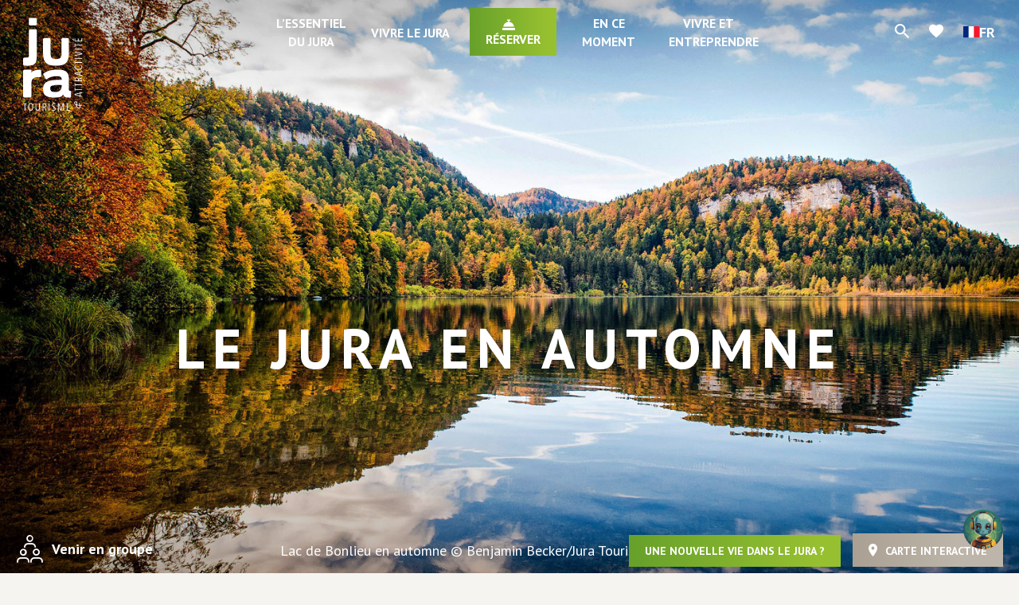

--- FILE ---
content_type: text/html; charset=UTF-8
request_url: https://www.jura-tourism.com/essentiel-du-jura/au-fil-des-saisons/automne/
body_size: 31828
content:
<!doctype html>
<html lang="fr-FR" class="no-js">
<head>
    <meta charset="UTF-8">
    <title>Le Jura en Automne, que faire en automne dans le Jura - Jura Tourisme</title>
    <meta http-equiv="X-UA-Compatible" content="IE=edge,chrome=1">
    <meta name="viewport" content="width=device-width, initial-scale=1.0, minimum-scale=1.0, maximum-scale=1.0, user-scalable=no">

    <link href="//www.google-analytics.com" rel="dns-prefetch">

        <link rel="stylesheet" href="https://use.fontawesome.com/releases/v5.15.2/css/all.css" crossorigin="anonymous">
    <link href="https://fonts.googleapis.com/css?family=PT+Sans:400,400i,700,700i" rel="stylesheet">
    <link href="https://fonts.googleapis.com/icon?family=Material+Icons" rel="stylesheet">

    
	<!-- This site is optimized with the Yoast SEO plugin v15.6.2 - https://yoast.com/wordpress/plugins/seo/ -->
	<meta name="description" content="Que vous inspire « l’été indien » ? Une période de temps doux et ensoleillé, des grands espaces arborés aux couleurs chatoyantes, une barque flottant sur un lac où règne la quiétude, une chanson de Joe Dassin, le Canada... ?" />
	<meta name="robots" content="index, follow, max-snippet:-1, max-image-preview:large, max-video-preview:-1" />
	<link rel="canonical" href="https://www.jura-tourism.com/essentiel-du-jura/au-fil-des-saisons/automne/" />
	<meta property="og:locale" content="fr_FR" />
	<meta property="og:type" content="article" />
	<meta property="og:title" content="Le Jura en Automne, que faire en automne dans le Jura - Jura Tourisme" />
	<meta property="og:description" content="Que vous inspire « l’été indien » ? Une période de temps doux et ensoleillé, des grands espaces arborés aux couleurs chatoyantes, une barque flottant sur un lac où règne la quiétude, une chanson de Joe Dassin, le Canada... ?" />
	<meta property="og:url" content="https://www.jura-tourism.com/essentiel-du-jura/au-fil-des-saisons/automne/" />
	<meta property="og:site_name" content="Jura Tourisme" />
	<meta property="article:modified_time" content="2025-08-29T09:41:22+00:00" />
	<meta property="og:image" content="https://www.jura-tourism.com/wp-content/uploads/2018/11/09-9.jpg" />
	<meta property="og:image:width" content="1488" />
	<meta property="og:image:height" content="991" />
	<meta name="twitter:card" content="summary_large_image" />
	<meta name="twitter:label1" content="Durée de lecture est.">
	<meta name="twitter:data1" content="19 minutes">
	<script type="application/ld+json" class="yoast-schema-graph">{"@context":"https://schema.org","@graph":[{"@type":"WebSite","@id":"https://www.jura-tourism.com/#website","url":"https://www.jura-tourism.com/","name":"Jura Tourisme","description":"S\u00e9jour, loisirs et locations de vacances dans le Jura - Comit\u00e9 D\u00e9partemental du Tourisme du Jura","potentialAction":[{"@type":"SearchAction","target":"https://www.jura-tourism.com/?s={search_term_string}","query-input":"required name=search_term_string"}],"inLanguage":"fr-FR"},{"@type":"ImageObject","@id":"https://www.jura-tourism.com/essentiel-du-jura/au-fil-des-saisons/automne/#primaryimage","inLanguage":"fr-FR","url":"https://www.jura-tourism.com/wp-content/uploads/2018/11/09-9.jpg","width":1488,"height":991,"caption":"Lac de Bonlieu en automne \u00a9 Benjamin Becker/Jura Tourisme"},{"@type":"WebPage","@id":"https://www.jura-tourism.com/essentiel-du-jura/au-fil-des-saisons/automne/#webpage","url":"https://www.jura-tourism.com/essentiel-du-jura/au-fil-des-saisons/automne/","name":"Le Jura en Automne, que faire en automne dans le Jura - Jura Tourisme","isPartOf":{"@id":"https://www.jura-tourism.com/#website"},"primaryImageOfPage":{"@id":"https://www.jura-tourism.com/essentiel-du-jura/au-fil-des-saisons/automne/#primaryimage"},"datePublished":"2018-08-14T10:31:01+00:00","dateModified":"2025-08-29T09:41:22+00:00","description":"Que vous inspire \u00ab l\u2019\u00e9t\u00e9 indien \u00bb ? Une p\u00e9riode de temps doux et ensoleill\u00e9, des grands espaces arbor\u00e9s aux couleurs chatoyantes, une barque flottant sur un lac o\u00f9 r\u00e8gne la qui\u00e9tude, une chanson de Joe Dassin, le Canada... ?","breadcrumb":{"@id":"https://www.jura-tourism.com/essentiel-du-jura/au-fil-des-saisons/automne/#breadcrumb"},"inLanguage":"fr-FR","potentialAction":[{"@type":"ReadAction","target":["https://www.jura-tourism.com/essentiel-du-jura/au-fil-des-saisons/automne/"]}]},{"@type":"BreadcrumbList","@id":"https://www.jura-tourism.com/essentiel-du-jura/au-fil-des-saisons/automne/#breadcrumb","itemListElement":[{"@type":"ListItem","position":1,"item":{"@type":"WebPage","@id":"https://www.jura-tourism.com/","url":"https://www.jura-tourism.com/","name":"Accueil"}},{"@type":"ListItem","position":2,"item":{"@type":"WebPage","@id":"https://www.jura-tourism.com/essentiel-du-jura/","url":"https://www.jura-tourism.com/essentiel-du-jura/","name":"L&rsquo;essentiel du Jura"}},{"@type":"ListItem","position":3,"item":{"@type":"WebPage","@id":"https://www.jura-tourism.com/essentiel-du-jura/au-fil-des-saisons/","url":"https://www.jura-tourism.com/essentiel-du-jura/au-fil-des-saisons/","name":"Le Jura au fil des saisons"}},{"@type":"ListItem","position":4,"item":{"@type":"WebPage","@id":"https://www.jura-tourism.com/essentiel-du-jura/au-fil-des-saisons/automne/","url":"https://www.jura-tourism.com/essentiel-du-jura/au-fil-des-saisons/automne/","name":"En automne"}}]}]}</script>
	<!-- / Yoast SEO plugin. -->


<link rel='dns-prefetch' href='//translate.google.com' />
<link rel='dns-prefetch' href='//www.google.com' />
<link rel='dns-prefetch' href='//cdn.jsdelivr.net' />
<link rel='dns-prefetch' href='//s.w.org' />
		<script type="text/javascript">
			window._wpemojiSettings = {"baseUrl":"https:\/\/s.w.org\/images\/core\/emoji\/13.0.1\/72x72\/","ext":".png","svgUrl":"https:\/\/s.w.org\/images\/core\/emoji\/13.0.1\/svg\/","svgExt":".svg","source":{"concatemoji":"https:\/\/www.jura-tourism.com\/wp-includes\/js\/wp-emoji-release.min.js"}};
			!function(e,a,t){var n,r,o,i=a.createElement("canvas"),p=i.getContext&&i.getContext("2d");function s(e,t){var a=String.fromCharCode;p.clearRect(0,0,i.width,i.height),p.fillText(a.apply(this,e),0,0);e=i.toDataURL();return p.clearRect(0,0,i.width,i.height),p.fillText(a.apply(this,t),0,0),e===i.toDataURL()}function c(e){var t=a.createElement("script");t.src=e,t.defer=t.type="text/javascript",a.getElementsByTagName("head")[0].appendChild(t)}for(o=Array("flag","emoji"),t.supports={everything:!0,everythingExceptFlag:!0},r=0;r<o.length;r++)t.supports[o[r]]=function(e){if(!p||!p.fillText)return!1;switch(p.textBaseline="top",p.font="600 32px Arial",e){case"flag":return s([127987,65039,8205,9895,65039],[127987,65039,8203,9895,65039])?!1:!s([55356,56826,55356,56819],[55356,56826,8203,55356,56819])&&!s([55356,57332,56128,56423,56128,56418,56128,56421,56128,56430,56128,56423,56128,56447],[55356,57332,8203,56128,56423,8203,56128,56418,8203,56128,56421,8203,56128,56430,8203,56128,56423,8203,56128,56447]);case"emoji":return!s([55357,56424,8205,55356,57212],[55357,56424,8203,55356,57212])}return!1}(o[r]),t.supports.everything=t.supports.everything&&t.supports[o[r]],"flag"!==o[r]&&(t.supports.everythingExceptFlag=t.supports.everythingExceptFlag&&t.supports[o[r]]);t.supports.everythingExceptFlag=t.supports.everythingExceptFlag&&!t.supports.flag,t.DOMReady=!1,t.readyCallback=function(){t.DOMReady=!0},t.supports.everything||(n=function(){t.readyCallback()},a.addEventListener?(a.addEventListener("DOMContentLoaded",n,!1),e.addEventListener("load",n,!1)):(e.attachEvent("onload",n),a.attachEvent("onreadystatechange",function(){"complete"===a.readyState&&t.readyCallback()})),(n=t.source||{}).concatemoji?c(n.concatemoji):n.wpemoji&&n.twemoji&&(c(n.twemoji),c(n.wpemoji)))}(window,document,window._wpemojiSettings);
		</script>
		<style type="text/css">
img.wp-smiley,
img.emoji {
	display: inline !important;
	border: none !important;
	box-shadow: none !important;
	height: 1em !important;
	width: 1em !important;
	margin: 0 .07em !important;
	vertical-align: -0.1em !important;
	background: none !important;
	padding: 0 !important;
}
</style>
	<link rel='preload' as='style' href='https://www.jura-tourism.com/wp-includes/css/dist/block-library/style.min.css' type='text/css' media='all' />
<link rel='stylesheet' id='wp-block-library-css'  href='https://www.jura-tourism.com/wp-includes/css/dist/block-library/style.min.css' type='text/css' media='all' />
<link rel='preload' as='style' href='https://www.jura-tourism.com/wp-content/plugins/contact-form-7/includes/css/styles.css' type='text/css' media='all' />
<link rel='stylesheet' id='contact-form-7-css'  href='https://www.jura-tourism.com/wp-content/plugins/contact-form-7/includes/css/styles.css' type='text/css' media='all' />
<link rel='preload' as='style' href='https://www.jura-tourism.com/wp-content/plugins/google-language-translator/css/style.css' type='text/css' media='' />
<link rel='stylesheet' id='google-language-translator-css'  href='https://www.jura-tourism.com/wp-content/plugins/google-language-translator/css/style.css' type='text/css' media='' />
<link rel='preload' as='style' href='https://www.jura-tourism.com/wp-content/plugins/wordpress-simple-paypal-shopping-cart/wp_shopping_cart_style.css' type='text/css' media='all' />
<link rel='stylesheet' id='wspsc-style-css'  href='https://www.jura-tourism.com/wp-content/plugins/wordpress-simple-paypal-shopping-cart/wp_shopping_cart_style.css' type='text/css' media='all' />
<link rel='preload' as='style' href='https://www.jura-tourism.com/wp-content/plugins/wp-etourisme/public/css/wp-etourisme-public.min.css' type='text/css' media='all' />
<link rel='stylesheet' id='wp-etourisme-css'  href='https://www.jura-tourism.com/wp-content/plugins/wp-etourisme/public/css/wp-etourisme-public.min.css' type='text/css' media='all' />
<link rel='preload' as='style' href='https://www.jura-tourism.com/wp-content/plugins/iris-bookmarks/shared//fonts/material-icons/material-icons.css' type='text/css' media='' />
<link rel='stylesheet' id='material-icons-css'  href='https://www.jura-tourism.com/wp-content/plugins/iris-bookmarks/shared//fonts/material-icons/material-icons.css' type='text/css' media='' />
<link rel='preload' as='style' href='https://www.jura-tourism.com/wp-content/plugins/iris-weather/shared/css/weather-icons.css' type='text/css' media='' />
<link rel='stylesheet' id='weather-font-css'  href='https://www.jura-tourism.com/wp-content/plugins/iris-weather/shared/css/weather-icons.css' type='text/css' media='' />
<link rel='preload' as='style' href='https://www.jura-tourism.com/wp-content/plugins/wp-etourisme-share-url/shared/css/wp-etourisme-share-url-shared.css' type='text/css' media='all' />
<link rel='stylesheet' id='wp-etourisme-share-url-css'  href='https://www.jura-tourism.com/wp-content/plugins/wp-etourisme-share-url/shared/css/wp-etourisme-share-url-shared.css' type='text/css' media='all' />
<link rel='preload' as='style' href='//cdn.jsdelivr.net/npm/slick-carousel@1.8.1/slick/slick.css' type='text/css' media='all' />
<link rel='stylesheet' id='slick-css'  href='//cdn.jsdelivr.net/npm/slick-carousel@1.8.1/slick/slick.css' type='text/css' media='all' />
<link rel='preload' as='style' href='https://www.jura-tourism.com/wp-content/themes/jura/js/vendor/bootstrap-tour/css/bootstrap-tour-standalone.min.css' type='text/css' media='all' />
<link rel='stylesheet' id='bootstrap-tour-css'  href='https://www.jura-tourism.com/wp-content/themes/jura/js/vendor/bootstrap-tour/css/bootstrap-tour-standalone.min.css' type='text/css' media='all' />
<link rel='preload' as='style' href='https://www.jura-tourism.com/wp-content/themes/jura/css/app-lib.css' type='text/css' media='all' />
<link rel='stylesheet' id='app-lib-css'  href='https://www.jura-tourism.com/wp-content/themes/jura/css/app-lib.css' type='text/css' media='all' />
<link rel='preload' as='style' href='https://www.jura-tourism.com/wp-content/themes/jura/css/app.css' type='text/css' media='all' />
<link rel='stylesheet' id='app-css'  href='https://www.jura-tourism.com/wp-content/themes/jura/css/app.css' type='text/css' media='all' />
<link rel='preload' as='style' href='https://www.jura-tourism.com/wp-content/themes/jura/fonts/wpet/style.css' type='text/css' media='all' />
<link rel='stylesheet' id='wpet-css'  href='https://www.jura-tourism.com/wp-content/themes/jura/fonts/wpet/style.css' type='text/css' media='all' />
<link rel='preload' as='style' href='https://www.jura-tourism.com/wp-content/plugins/elementor/assets/lib/eicons/css/elementor-icons.min.css' type='text/css' media='all' />
<link rel='stylesheet' id='elementor-icons-css'  href='https://www.jura-tourism.com/wp-content/plugins/elementor/assets/lib/eicons/css/elementor-icons.min.css' type='text/css' media='all' />
<link rel='preload' as='style' href='https://www.jura-tourism.com/wp-content/plugins/elementor/assets/css/frontend-legacy.min.css' type='text/css' media='all' />
<link rel='stylesheet' id='elementor-frontend-legacy-css'  href='https://www.jura-tourism.com/wp-content/plugins/elementor/assets/css/frontend-legacy.min.css' type='text/css' media='all' />
<link rel='preload' as='style' href='https://www.jura-tourism.com/wp-content/plugins/elementor/assets/css/frontend.min.css' type='text/css' media='all' />
<link rel='stylesheet' id='elementor-frontend-css'  href='https://www.jura-tourism.com/wp-content/plugins/elementor/assets/css/frontend.min.css' type='text/css' media='all' />
<link rel='preload' as='style' href='https://www.jura-tourism.com/wp-content/uploads/elementor/css/post-103441.css' type='text/css' media='all' />
<link rel='stylesheet' id='elementor-post-103441-css'  href='https://www.jura-tourism.com/wp-content/uploads/elementor/css/post-103441.css' type='text/css' media='all' />
<link rel='preload' as='style' href='https://www.jura-tourism.com/wp-content/plugins/elementor/assets/lib/font-awesome/css/all.min.css' type='text/css' media='all' />
<link rel='stylesheet' id='font-awesome-5-all-css'  href='https://www.jura-tourism.com/wp-content/plugins/elementor/assets/lib/font-awesome/css/all.min.css' type='text/css' media='all' />
<link rel='preload' as='style' href='https://www.jura-tourism.com/wp-content/plugins/elementor/assets/lib/font-awesome/css/v4-shims.min.css' type='text/css' media='all' />
<link rel='stylesheet' id='font-awesome-4-shim-css'  href='https://www.jura-tourism.com/wp-content/plugins/elementor/assets/lib/font-awesome/css/v4-shims.min.css' type='text/css' media='all' />
<link rel='preload' as='style' href='https://www.jura-tourism.com/wp-content/uploads/elementor/css/post-122.css' type='text/css' media='all' />
<link rel='stylesheet' id='elementor-post-122-css'  href='https://www.jura-tourism.com/wp-content/uploads/elementor/css/post-122.css' type='text/css' media='all' />
<link rel='preload' as='style' href='https://fonts.googleapis.com/css?family=Roboto%3A100%2C100italic%2C200%2C200italic%2C300%2C300italic%2C400%2C400italic%2C500%2C500italic%2C600%2C600italic%2C700%2C700italic%2C800%2C800italic%2C900%2C900italic%7CRoboto+Slab%3A100%2C100italic%2C200%2C200italic%2C300%2C300italic%2C400%2C400italic%2C500%2C500italic%2C600%2C600italic%2C700%2C700italic%2C800%2C800italic%2C900%2C900italic&#038;ver=5.6.16' type='text/css' media='all' />
<link rel='stylesheet' id='google-fonts-1-css'  href='https://fonts.googleapis.com/css?family=Roboto%3A100%2C100italic%2C200%2C200italic%2C300%2C300italic%2C400%2C400italic%2C500%2C500italic%2C600%2C600italic%2C700%2C700italic%2C800%2C800italic%2C900%2C900italic%7CRoboto+Slab%3A100%2C100italic%2C200%2C200italic%2C300%2C300italic%2C400%2C400italic%2C500%2C500italic%2C600%2C600italic%2C700%2C700italic%2C800%2C800italic%2C900%2C900italic&#038;ver=5.6.16' type='text/css' media='all' />
<script type='text/javascript' src='https://www.jura-tourism.com/wp-includes/js/jquery/jquery.min.js' id='jquery-core-js'></script>
<script type='text/javascript' src='https://www.jura-tourism.com/wp-includes/js/jquery/jquery-migrate.min.js' id='jquery-migrate-js'></script>
<script type='text/javascript' id='wp-etourisme-marketplace-js-extra'>
/* <![CDATA[ */
var wpet_marketplace_param = {"ajax_url":"https:\/\/www.jura-tourism.com\/wp-admin\/admin-ajax.php","format":"dd\/mm\/yyyy","lightpick":"DD\/MM\/YYYY","locale":"fr","messages":{"date":"Le champ Date d'arriv\u00e9e est obligatoire","enddate":"Le champ Date de d\u00e9part est obligatoire","duration":"Le champ Dur\u00e9e est obligatoire","adult":"Le champ Nombre d'adultes est obligatoire"}};
/* ]]> */
</script>
<script type='text/javascript' src='https://www.jura-tourism.com/wp-content/plugins/wp-etourisme-marketplace/shared/js/wp-etourisme-marketplace-shared.min.js' id='wp-etourisme-marketplace-js'></script>
<script type='text/javascript' id='iris-bookmarks-add-bookmark-js-js-extra'>
/* <![CDATA[ */
var add_bookmark_object = {"iris_bookmarks":"https:\/\/www.jura-tourism.com\/wp-json\/iris-bookmarks\/","object_added_to_list":"Cette fiche a \u00e9t\u00e9 ajout\u00e9e \u00e0 votre liste de favoris.","new_list_created":"Ce favori a bien \u00e9t\u00e9 ajout\u00e9 \u00e0 la nouvelle liste.","list_name_empty":"Le champ du nom de la liste est vide, vous devez saisir un nom pour pouvoir la cr\u00e9er.","loading":"Chargement..."};
/* ]]> */
</script>
<script type='text/javascript' src='https://www.jura-tourism.com/wp-content/plugins/iris-bookmarks/shared/js/iris-bookmarks-shared-add-bookmark.js' id='iris-bookmarks-add-bookmark-js-js'></script>
<script type='text/javascript' id='wp-etourisme-share-url-js-extra'>
/* <![CDATA[ */
var wpet_share_url_utils = {"base":"https:\/\/www.jura-tourism.com"};
/* ]]> */
</script>
<script type='text/javascript' src='https://www.jura-tourism.com/wp-content/plugins/wp-etourisme-share-url/shared/js/wp-etourisme-share-url-shared.min.js' id='wp-etourisme-share-url-js'></script>
<script type='text/javascript' src='https://www.jura-tourism.com/wp-content/plugins/elementor/assets/lib/font-awesome/js/v4-shims.min.js' id='font-awesome-4-shim-js'></script>
<link rel="https://api.w.org/" href="https://www.jura-tourism.com/wp-json/" /><link rel="alternate" type="application/json" href="https://www.jura-tourism.com/wp-json/wp/v2/pages/122" /><link rel='shortlink' href='https://www.jura-tourism.com/?p=122' />
<link rel="alternate" type="application/json+oembed" href="https://www.jura-tourism.com/wp-json/oembed/1.0/embed?url=https%3A%2F%2Fwww.jura-tourism.com%2Fessentiel-du-jura%2Fau-fil-des-saisons%2Fautomne%2F" />
<link rel="alternate" type="text/xml+oembed" href="https://www.jura-tourism.com/wp-json/oembed/1.0/embed?url=https%3A%2F%2Fwww.jura-tourism.com%2Fessentiel-du-jura%2Fau-fil-des-saisons%2Fautomne%2F&#038;format=xml" />

<!-- This site is using AdRotate v5.8.13 to display their advertisements - https://ajdg.solutions/ -->
<!-- AdRotate CSS -->
<style type="text/css" media="screen">
	.g { margin:0px; padding:0px; overflow:hidden; line-height:1; zoom:1; }
	.g img { height:auto; }
	.g-col { position:relative; float:left; }
	.g-col:first-child { margin-left: 0; }
	.g-col:last-child { margin-right: 0; }
	.g-1 { margin:0px;  width:100%; max-width:350px; height:100%; max-height:292px; }
	.g-2 { width:100%; max-width:768px; height:100%; max-height:150px; margin: 0 auto; }
	.g-4 {  margin: 0 auto; }
	.g-5 { margin:0px 0px 0px 0px;width:100%; max-width:350px; height:100%; max-height:323px; }
	.g-6 { width:100%; max-width:768px; height:100%; max-height:150px; margin: 0 auto; }
	.g-7 {  margin: 0 auto; }
	.g-9 { width:100%; max-width:768px; height:100%; max-height:150px; margin: 0 auto; }
	@media only screen and (max-width: 480px) {
		.g-col, .g-dyn, .g-single { width:100%; margin-left:0; margin-right:0; }
	}
</style>
<!-- /AdRotate CSS -->

<style>p.hello{font-size:12px;color:darkgray;}#google_language_translator,#flags{text-align:left;}#google_language_translator{clear:both;}#flags{width:165px;}#flags a{display:inline-block;margin-right:2px;}#google_language_translator a{display:none!important;}div.skiptranslate.goog-te-gadget{display:inline!important;}.goog-te-gadget{color:transparent!important;}.goog-te-gadget{font-size:0px!important;}.goog-branding{display:none;}.goog-tooltip{display: none!important;}.goog-tooltip:hover{display: none!important;}.goog-text-highlight{background-color:transparent!important;border:none!important;box-shadow:none!important;}#google_language_translator{display:none;}div.skiptranslate{display:none!important;}body{top:0px!important;}#goog-gt-{display:none!important;}#glt-translate-trigger{left:20px;right:auto;}#glt-translate-trigger > span{color:#ffffff;}#glt-translate-trigger{background:#f89406;}.goog-te-gadget .goog-te-combo{width:100%;}</style>
<!-- WP Simple Shopping Cart plugin v4.5.2 - https://www.tipsandtricks-hq.com/wordpress-simple-paypal-shopping-cart-plugin-768/ -->

	<script type="text/javascript">
	<!--
	//
	function ReadForm (obj1, tst)
	{
	    // Read the user form
	    var i,j,pos;
	    val_total="";val_combo="";

	    for (i=0; i<obj1.length; i++)
	    {
	        // run entire form
	        obj = obj1.elements[i];           // a form element

	        if (obj.type == "select-one")
	        {   // just selects
	            if (obj.name == "quantity" ||
	                obj.name == "amount") continue;
		        pos = obj.selectedIndex;        // which option selected
		        val = obj.options[pos].value;   // selected value
		        val_combo = val_combo + " (" + val + ")";
	        }
	    }
		// Now summarize everything we have processed above
		val_total = obj1.product_tmp.value + val_combo;
		obj1.wspsc_product.value = val_total;
	}
	//-->
	</script><link rel="icon" href="https://www.jura-tourism.com/wp-content/uploads/2021/02/profil-facebook2021-180x180.png" sizes="32x32" />
<link rel="icon" href="https://www.jura-tourism.com/wp-content/uploads/2021/02/profil-facebook2021-200x200.png" sizes="192x192" />
<link rel="apple-touch-icon" href="https://www.jura-tourism.com/wp-content/uploads/2021/02/profil-facebook2021-180x180.png" />
<meta name="msapplication-TileImage" content="https://www.jura-tourism.com/wp-content/uploads/2021/02/profil-facebook2021-310x310.png" />

    


<script type="application/ld+json">
    {
        "@context": "http://schema.org/",
        "@type": "TouristInformationCenter",
        "name": "Jura tourisme",
        "address": {
            "@type": "PostalAddress",
            "streetAddress":"17 rue Rouget de Lisle – BP 80950",
            "postalCode":"39009",
            "addressLocality":"Lons-le-Saunier Cedex"
        },
        "image": {
            "@type": "ImageObject",
            "url":"https://www.jura-tourism.com/wp-content/themes/jura/images/logo.svg"
        },
        "telephone": "03 84 87 08 88",
        "geo": {
            "@type": "GeoCoordinates",
            "latitude": "46.671492",
            "longitude": "5.554475"
        },
        "sameAs" : [
            "https://www.facebook.com/juratourism","https://www.instagram.com/juratourisme/","https://www.youtube.com/user/JuraTourisme","https://twitter.com/JuraTourism","https://www.pinterest.fr/juratourisme/"        ]
    }
</script>
        <script>(function (w, d, s, l, i) {
            w[l] = w[l] || [];
            w[l].push({
                'gtm.start':
                    new Date().getTime(),
                event: 'gtm.js'
            });
            var f = d.getElementsByTagName(s)[0],
                j = d.createElement(s),
                dl = l != 'dataLayer' ? '&l=' + l : '';
            j.async = true;
            j.src =
                'https://www.googletagmanager.com/gtm.js?id=' + i + dl;
            f.parentNode.insertBefore(j, f);
        })(window, document, 'script', 'dataLayer', 'GTM-WNHMC94');
    </script>

    </head>


<body class="page-template-default page page-id-122 page-child parent-pageid-96 elementor-default elementor-kit-103441 elementor-page elementor-page-122">

<noscript>
    <iframe src="https://www.googletagmanager.com/ns.html?id=GTM-WNHMC94" height="0" width="0" style="display:none;visibility:hidden"></iframe>
</noscript>


<div class="wrapper   ">

            <div class="wrapperThumbnail" style="background-image: url(https://www.jura-tourism.com/wp-content/uploads/2018/11/09-9-1488x900.jpg); "></div>
    
    <div class="wrapperAside">
        <p class="wrapperClose js-closeWrapper">
            <span>Fermer</span>
        </p>
                
    <div class="slickNavList">
        <ul>
            <li class="slickNavItem" id="js-trigger-8">
                <a class="slickNavItemTitle" href="https://www.jura-tourism.com/essentiel-du-jura/">L&rsquo;essentiel du Jura</a>
                <ul id="menu-lessentiel-du-jura" class="slickNavItemList"><li id="menu-item-1006" class="menu-item menu-item-type-post_type menu-item-object-page menu-item-has-children menu-item-1006"><a href="https://www.jura-tourism.com/essentiel-du-jura/situation-et-territoires/">Situation et territoires</a>
<ul class="sub-menu">
	<li id="menu-item-1003" class="menu-item menu-item-type-post_type menu-item-object-page menu-item-1003"><a href="https://www.jura-tourism.com/essentiel-du-jura/situation-et-territoires/pays-de-dole-et-val-damour/">Pays de Dole et Val d’Amour</a></li>
	<li id="menu-item-1002" class="menu-item menu-item-type-post_type menu-item-object-page menu-item-1002"><a href="https://www.jura-tourism.com/essentiel-du-jura/situation-et-territoires/pays-de-lons-bresse-vignoble-et-revermont/">Pays de Lons, Bresse, Vignoble et Revermont</a></li>
	<li id="menu-item-1001" class="menu-item menu-item-type-post_type menu-item-object-page menu-item-1001"><a href="https://www.jura-tourism.com/essentiel-du-jura/situation-et-territoires/pays-des-lacs-et-petite-montagne/">Pays des Lacs et Petite Montagne</a></li>
	<li id="menu-item-1939783" class="menu-item menu-item-type-post_type menu-item-object-page menu-item-1939783"><a href="https://www.jura-tourism.com/essentiel-du-jura/situation-et-territoires/decouvrir-le-pays-du-haut-jura/">Découvrir le Pays du Haut-Jura</a></li>
	<li id="menu-item-31036" class="menu-item menu-item-type-post_type menu-item-object-page menu-item-31036"><a href="https://www.jura-tourism.com/essentiel-du-jura/toute-une-histoire/geologie-du-jura/">Géologie du Jura</a></li>
	<li id="menu-item-31037" class="menu-item menu-item-type-post_type menu-item-object-page menu-item-31037"><a href="https://www.jura-tourism.com/essentiel-du-jura/toute-une-histoire/reperes-historiques/">Repères historiques</a></li>
	<li id="menu-item-31041" class="menu-item menu-item-type-post_type menu-item-object-page menu-item-31041"><a href="https://www.jura-tourism.com/essentiel-du-jura/situation-et-territoires/montagnes-du-jura/">Montagnes du Jura</a></li>
</ul>
</li>
<li id="menu-item-104342" class="menu-item menu-item-type-post_type menu-item-object-page menu-item-104342"><a href="https://www.jura-tourism.com/essentiel-du-jura/sinstaller-dans-le-jura/">S’installer dans le Jura</a></li>
<li id="menu-item-2139949" class="menu-item menu-item-type-post_type menu-item-object-page menu-item-2139949"><a href="https://www.jura-tourism.com/essentiel-du-jura/sinstaller-dans-le-jura/le-club-des-ambassadeurs-du-jura/">Le Club des Ambassadeurs du Jura</a></li>
<li id="menu-item-959" class="menu-item menu-item-type-post_type menu-item-object-page current-page-ancestor current-menu-ancestor current-menu-parent current-page-parent current_page_parent current_page_ancestor menu-item-has-children menu-item-959"><a href="https://www.jura-tourism.com/essentiel-du-jura/au-fil-des-saisons/">Le Jura au fil des saisons</a>
<ul class="sub-menu">
	<li id="menu-item-122546" class="menu-item menu-item-type-post_type menu-item-object-page menu-item-122546"><a href="https://www.jura-tourism.com/essentiel-du-jura/des-vacances-vraies-par-nature/">Des vacances vraies par nature…</a></li>
	<li id="menu-item-31032" class="menu-item menu-item-type-post_type menu-item-object-page menu-item-31032"><a href="https://www.jura-tourism.com/essentiel-du-jura/au-fil-des-saisons/printemps/">Au printemps</a></li>
	<li id="menu-item-31035" class="menu-item menu-item-type-post_type menu-item-object-page menu-item-31035"><a href="https://www.jura-tourism.com/essentiel-du-jura/au-fil-des-saisons/ete/">En été</a></li>
	<li id="menu-item-31034" class="menu-item menu-item-type-post_type menu-item-object-page current-menu-item page_item page-item-122 current_page_item menu-item-31034"><a href="https://www.jura-tourism.com/essentiel-du-jura/au-fil-des-saisons/automne/" aria-current="page">En automne</a></li>
	<li id="menu-item-31033" class="menu-item menu-item-type-post_type menu-item-object-page menu-item-31033"><a href="https://www.jura-tourism.com/essentiel-du-jura/au-fil-des-saisons/hiver/">En hiver</a></li>
</ul>
</li>
<li id="menu-item-104735" class="menu-item menu-item-type-post_type menu-item-object-page menu-item-104735"><a href="https://www.jura-tourism.com/essentiel-du-jura/escapades-dans-le-jura/">Escapades dans le Jura</a></li>
<li id="menu-item-30760" class="menu-item menu-item-type-post_type menu-item-object-page menu-item-has-children menu-item-30760"><a href="https://www.jura-tourism.com/essentiel-du-jura/pratique/">Le Jura pratique</a>
<ul class="sub-menu">
	<li id="menu-item-35186" class="menu-item menu-item-type-post_type menu-item-object-page menu-item-35186"><a href="https://www.jura-tourism.com/essentiel-du-jura/pratique/carte-brochures-et-guides/">Cartes, brochures et guides</a></li>
	<li id="menu-item-35183" class="menu-item menu-item-type-post_type menu-item-object-page menu-item-35183"><a href="https://www.jura-tourism.com/essentiel-du-jura/pratique/offices-de-tourisme-du-jura/">Offices de tourisme du Jura</a></li>
	<li id="menu-item-35185" class="menu-item menu-item-type-post_type menu-item-object-page menu-item-35185"><a href="https://www.jura-tourism.com/essentiel-du-jura/pratique/webcams-jura/">Webcams Jura</a></li>
	<li id="menu-item-35184" class="menu-item menu-item-type-post_type menu-item-object-page menu-item-35184"><a href="https://www.jura-tourism.com/essentiel-du-jura/pratique/enneigement-jura-etat-des-pistes/">Enneigement Jura Etat des pistes</a></li>
	<li id="menu-item-35187" class="menu-item menu-item-type-post_type menu-item-object-page menu-item-35187"><a href="https://www.jura-tourism.com/essentiel-du-jura/pratique/meteo/">Météo à 5 jours</a></li>
	<li id="menu-item-35189" class="menu-item menu-item-type-post_type menu-item-object-page menu-item-35189"><a href="https://www.jura-tourism.com/essentiel-du-jura/pratique/venir-dans-le-jura/">Venir dans le Jura</a></li>
</ul>
</li>
<li id="menu-item-104313" class="menu-item menu-item-type-post_type menu-item-object-page menu-item-has-children menu-item-104313"><a href="https://www.jura-tourism.com/essentiel-du-jura/le-jura-en-photos-et-videos/">Le Jura en photos et vidéos</a>
<ul class="sub-menu">
	<li id="menu-item-962" class="menu-item menu-item-type-post_type menu-item-object-page menu-item-962"><a href="https://www.jura-tourism.com/essentiel-du-jura/le-jura-en-photos-et-videos/le-jura-en-photos/">Le Jura en photos</a></li>
	<li id="menu-item-963" class="menu-item menu-item-type-post_type menu-item-object-page menu-item-963"><a href="https://www.jura-tourism.com/essentiel-du-jura/le-jura-en-photos-et-videos/le-jura-en-videos/">Le Jura en vidéos</a></li>
	<li id="menu-item-964" class="menu-item menu-item-type-post_type menu-item-object-page menu-item-964"><a href="https://www.jura-tourism.com/essentiel-du-jura/le-jura-en-photos-et-videos/le-jura-en-360/">Le Jura en 360°</a></li>
</ul>
</li>
</ul>            </li>
            <li class="slickNavItem" id="js-trigger-10">
                <a class="slickNavItemTitle" href="https://www.jura-tourism.com/vivre-le-jura/">Vivre le Jura</a>
                <ul id="menu-vivre-le-jura" class="slickNavItemList"><li id="menu-item-945" class="menu-item menu-item-type-post_type menu-item-object-page menu-item-has-children menu-item-945"><a href="https://www.jura-tourism.com/vivre-le-jura/visiter/">Visiter</a>
<ul class="sub-menu">
	<li id="menu-item-36039" class="menu-item menu-item-type-post_type menu-item-object-page menu-item-36039"><a href="https://www.jura-tourism.com/vivre-le-jura/visiter/les-incontournables/">Les incontournables</a></li>
	<li id="menu-item-36047" class="menu-item menu-item-type-post_type menu-item-object-page menu-item-36047"><a href="https://www.jura-tourism.com/vivre-le-jura/visiter/villes-et-villages/">Villes et villages de caractère</a></li>
	<li id="menu-item-36048" class="menu-item menu-item-type-post_type menu-item-object-page menu-item-36048"><a href="https://www.jura-tourism.com/vivre-le-jura/deguster/vins-du-jura/">Vins et vignoble du Jura</a></li>
	<li id="menu-item-36042" class="menu-item menu-item-type-post_type menu-item-object-page menu-item-36042"><a href="https://www.jura-tourism.com/vivre-le-jura/visiter/patrimoine-naturel/">Patrimoine naturel</a></li>
	<li id="menu-item-36043" class="menu-item menu-item-type-post_type menu-item-object-page menu-item-36043"><a href="https://www.jura-tourism.com/vivre-le-jura/visiter/patrimoine-culturel/">Patrimoine culturel</a></li>
	<li id="menu-item-36044" class="menu-item menu-item-type-post_type menu-item-object-page menu-item-36044"><a href="https://www.jura-tourism.com/vivre-le-jura/visiter/tourisme-de-savoir-faire/">Tourisme de savoir-faire</a></li>
	<li id="menu-item-36045" class="menu-item menu-item-type-post_type menu-item-object-page menu-item-36045"><a href="https://www.jura-tourism.com/vivre-le-jura/visiter/parc-naturel-regional-du-haut-jura/">Parc naturel régional du Haut-Jura</a></li>
</ul>
</li>
<li id="menu-item-946" class="menu-item menu-item-type-post_type menu-item-object-page menu-item-has-children menu-item-946"><a href="https://www.jura-tourism.com/vivre-le-jura/pratiquer/">Pratiquer</a>
<ul class="sub-menu">
	<li id="menu-item-36052" class="menu-item menu-item-type-post_type menu-item-object-page menu-item-36052"><a href="https://www.jura-tourism.com/vivre-le-jura/pratiquer/ski-sports-hiver/">Ski et sports d’hiver</a></li>
	<li id="menu-item-1632060" class="menu-item menu-item-type-custom menu-item-object-custom menu-item-1632060"><a href="https://www.jura-outdoor.com">Parcours outdoor</a></li>
	<li id="menu-item-36049" class="menu-item menu-item-type-post_type menu-item-object-page menu-item-36049"><a href="https://www.jura-tourism.com/vivre-le-jura/pratiquer/balades-randonnees-pedestres/">Balades et randonnées pédestres</a></li>
	<li id="menu-item-123226" class="menu-item menu-item-type-post_type menu-item-object-page menu-item-123226"><a href="https://www.jura-tourism.com/vivre-le-jura/pratiquer/balades-randonnees-pedestres/l-echappee-jurassienne/">L’Échappée Jurassienne</a></li>
	<li id="menu-item-36050" class="menu-item menu-item-type-post_type menu-item-object-page menu-item-36050"><a href="https://www.jura-tourism.com/vivre-le-jura/pratiquer/velo-vtt-voies-vertes/">Vélo, VTT et voies vertes</a></li>
	<li id="menu-item-36053" class="menu-item menu-item-type-post_type menu-item-object-page menu-item-36053"><a href="https://www.jura-tourism.com/vivre-le-jura/pratiquer/loisirs-et-sports-de-nature/">Loisirs et sports de nature</a></li>
	<li id="menu-item-36056" class="menu-item menu-item-type-post_type menu-item-object-page menu-item-36056"><a href="https://www.jura-tourism.com/vivre-le-jura/pratiquer/cures-thermales-bien-etre/">Bien-être et Cures thermales</a></li>
	<li id="menu-item-36057" class="menu-item menu-item-type-post_type menu-item-object-page menu-item-36057"><a href="https://www.jura-tourism.com/vivre-le-jura/pratiquer/routes-voies-touristiques/">Routes et voies touristiques</a></li>
	<li id="menu-item-169454" class="menu-item menu-item-type-post_type menu-item-object-page menu-item-169454"><a href="https://www.jura-tourism.com/vivre-le-jura/pratiquer/juraventures/">Jur’Aventures</a></li>
	<li id="menu-item-129127" class="menu-item menu-item-type-post_type menu-item-object-page menu-item-129127"><a href="https://www.jura-tourism.com/vivre-le-jura/pratiquer/escape-games-et-explore-games/">Escape Games et Explor games®</a></li>
	<li id="menu-item-37230" class="menu-item menu-item-type-post_type menu-item-object-page menu-item-37230"><a href="https://www.jura-tourism.com/vivre-le-jura/pratiquer/parcs-animaliers-et-fermes/">Parcs animaliers et fermes</a></li>
	<li id="menu-item-36051" class="menu-item menu-item-type-post_type menu-item-object-page menu-item-36051"><a href="https://www.jura-tourism.com/vivre-le-jura/pratiquer/activites-nautiques-baignade/">Activités nautiques et baignade</a></li>
</ul>
</li>
<li id="menu-item-947" class="menu-item menu-item-type-post_type menu-item-object-page menu-item-has-children menu-item-947"><a href="https://www.jura-tourism.com/vivre-le-jura/deguster/">Déguster</a>
<ul class="sub-menu">
	<li id="menu-item-36058" class="menu-item menu-item-type-post_type menu-item-object-page menu-item-36058"><a href="https://www.jura-tourism.com/vivre-le-jura/deguster/vins-du-jura/">Vins et Vignoble du Jura</a></li>
	<li id="menu-item-36059" class="menu-item menu-item-type-post_type menu-item-object-page menu-item-36059"><a href="https://www.jura-tourism.com/vivre-le-jura/deguster/fromages-du-jura/">Fromages du Jura</a></li>
	<li id="menu-item-36060" class="menu-item menu-item-type-post_type menu-item-object-page menu-item-36060"><a href="https://www.jura-tourism.com/vivre-le-jura/deguster/meilleurs-ouvriers-de-france-et-aoc-du-jura/">Meilleurs Ouvriers de France et AOC du Jura</a></li>
	<li id="menu-item-36061" class="menu-item menu-item-type-post_type menu-item-object-page menu-item-36061"><a href="https://www.jura-tourism.com/vivre-le-jura/deguster/produits-regionaux/">Produits régionaux</a></li>
	<li id="menu-item-36062" class="menu-item menu-item-type-post_type menu-item-object-page menu-item-36062"><a href="https://www.jura-tourism.com/vivre-le-jura/deguster/restaurants/">Restaurants</a></li>
	<li id="menu-item-36063" class="menu-item menu-item-type-post_type menu-item-object-page menu-item-36063"><a href="https://www.jura-tourism.com/vivre-le-jura/deguster/restaurants-du-jura-au-guide-michelin/">Les restaurants du Jura au Guide Michelin</a></li>
	<li id="menu-item-36064" class="menu-item menu-item-type-post_type menu-item-object-page menu-item-36064"><a href="https://www.jura-tourism.com/vivre-le-jura/deguster/recettes-de-cuisine-du-jura/">Recettes de cuisine du Jura</a></li>
	<li id="menu-item-36065" class="menu-item menu-item-type-post_type menu-item-object-page menu-item-36065"><a href="https://www.jura-tourism.com/vivre-le-jura/deguster/producteurs-locaux/">Producteurs locaux</a></li>
	<li id="menu-item-112421" class="menu-item menu-item-type-post_type menu-item-object-page menu-item-112421"><a href="https://www.jura-tourism.com/vivre-le-jura/deguster/marches-et-foires/">Marchés et foires</a></li>
	<li id="menu-item-1191442" class="menu-item menu-item-type-post_type menu-item-object-page menu-item-1191442"><a href="https://www.jura-tourism.com/vivre-le-jura/deguster/commerces-alimentaires/">Commerces alimentaires</a></li>
</ul>
</li>
<li id="menu-item-104734" class="menu-item menu-item-type-post_type menu-item-object-page menu-item-104734"><a href="https://www.jura-tourism.com/essentiel-du-jura/escapades-dans-le-jura/">Escapades dans le Jura</a></li>
<li id="menu-item-497376" class="menu-item menu-item-type-post_type menu-item-object-page menu-item-497376"><a href="https://www.jura-tourism.com/essentiel-du-jura/en-famille/">Le Jura en famille</a></li>
<li id="menu-item-497377" class="menu-item menu-item-type-post_type menu-item-object-page menu-item-497377"><a href="https://www.jura-tourism.com/essentiel-du-jura/tourisme-handicap/">Tourisme &amp; Handicap</a></li>
</ul>            </li>
            <li class="slickNavItem" id="js-trigger-59">
                <a class="slickNavItemTitle" href="https://www.jura-tourism.com/reserver-mes-vacances/">Réserver</a>
                <ul id="menu-reserver" class="slickNavItemList"><li id="menu-item-1631421" class="menu-item menu-item-type-custom menu-item-object-custom menu-item-1631421"><a href="https://resa.jura-tourism.com/index.aspx?_wos=v2,m,8232">Réserver en ligne un hébergement</a></li>
<li id="menu-item-2009044" class="menu-item menu-item-type-post_type menu-item-object-page menu-item-2009044"><a href="https://www.jura-tourism.com/reserver-mes-vacances/activites-de-loisirs-reservables-en-ligne/">Réserver en ligne une activité</a></li>
<li id="menu-item-2023977" class="menu-item menu-item-type-post_type menu-item-object-page menu-item-2023977"><a href="https://www.jura-tourism.com/reserver-mes-vacances/inspirations/">Trouver l&rsquo;inspiration</a></li>
<li id="menu-item-1631423" class="menu-item menu-item-type-post_type menu-item-object-page menu-item-1631423"><a href="https://www.jura-tourism.com/reserver-mes-vacances/week-end-et-sejours/">Réserver un séjour</a></li>
<li id="menu-item-1631427" class="menu-item menu-item-type-post_type menu-item-object-page menu-item-has-children menu-item-1631427"><a href="https://www.jura-tourism.com/reserver-mes-vacances/">Tous les hébergements</a>
<ul class="sub-menu">
	<li id="menu-item-1631428" class="menu-item menu-item-type-post_type menu-item-object-page menu-item-1631428"><a href="https://www.jura-tourism.com/reserver-mes-vacances/tous-les-gites-et-locations-de-vacances/">Gîtes et meublés</a></li>
	<li id="menu-item-1631431" class="menu-item menu-item-type-post_type menu-item-object-page menu-item-1631431"><a href="https://www.jura-tourism.com/reserver-mes-vacances/campings-chalets-mobil-home/">Campings</a></li>
	<li id="menu-item-1631429" class="menu-item menu-item-type-post_type menu-item-object-page menu-item-1631429"><a href="https://www.jura-tourism.com/reserver-mes-vacances/hotels/">Hôtels</a></li>
	<li id="menu-item-1631436" class="menu-item menu-item-type-post_type menu-item-object-page menu-item-1631436"><a href="https://www.jura-tourism.com/reserver-mes-vacances/chambres-d-hotes/">Chambres d’hôtes</a></li>
	<li id="menu-item-1631433" class="menu-item menu-item-type-post_type menu-item-object-page menu-item-1631433"><a href="https://www.jura-tourism.com/reserver-mes-vacances/gites-de-groupe/">Gîtes de groupe</a></li>
	<li id="menu-item-1631434" class="menu-item menu-item-type-post_type menu-item-object-page menu-item-1631434"><a href="https://www.jura-tourism.com/reserver-mes-vacances/villages-vacances/">Villages vacances</a></li>
	<li id="menu-item-1631435" class="menu-item menu-item-type-post_type menu-item-object-page menu-item-1631435"><a href="https://www.jura-tourism.com/reserver-mes-vacances/tous-les-hebergements-collectifs/">Hébergements collectifs</a></li>
	<li id="menu-item-1631430" class="menu-item menu-item-type-post_type menu-item-object-page menu-item-1631430"><a href="https://www.jura-tourism.com/reserver-mes-vacances/aires-de-camping-car/">Aires de camping-car</a></li>
</ul>
</li>
<li id="menu-item-1631425" class="menu-item menu-item-type-post_type menu-item-object-page menu-item-1631425"><a href="https://www.jura-tourism.com/reserver-mes-vacances/groupes-et-seminaires/">Venir en groupe</a></li>
<li id="menu-item-1805313" class="menu-item menu-item-type-post_type menu-item-object-page menu-item-1805313"><a href="https://www.jura-tourism.com/reserver-mes-vacances/bons-cadeaux/">Bons cadeaux Jura</a></li>
<li id="menu-item-1631424" class="menu-item menu-item-type-post_type menu-item-object-page menu-item-1631424"><a href="https://www.jura-tourism.com/reserver-mes-vacances/">Voir toute l&rsquo;offre</a></li>
</ul>            </li>
            <li class="slickNavItem" id="js-trigger-61">
                <a class="slickNavItemTitle" href="https://www.jura-tourism.com/en-ce-moment/">En ce moment</a>
                <ul id="menu-en-ce-moment" class="slickNavItemList"><li id="menu-item-950" class="menu-item menu-item-type-post_type menu-item-object-page menu-item-950"><a href="https://www.jura-tourism.com/en-ce-moment/magazine-jura/">Actus &#038; coups de coeur</a></li>
<li id="menu-item-951" class="menu-item menu-item-type-post_type menu-item-object-page menu-item-has-children menu-item-951"><a href="https://www.jura-tourism.com/en-ce-moment/grands-evenements/">Grands événements</a>
<ul class="sub-menu">
	<li id="menu-item-31028" class="menu-item menu-item-type-post_type menu-item-object-page menu-item-31028"><a href="https://www.jura-tourism.com/en-ce-moment/grands-evenements/evenements-culturels/">Grands événements culturels</a></li>
	<li id="menu-item-31027" class="menu-item menu-item-type-post_type menu-item-object-page menu-item-31027"><a href="https://www.jura-tourism.com/en-ce-moment/grands-evenements/evenements-sportifs/">Grands événements sportifs</a></li>
</ul>
</li>
<li id="menu-item-1770769" class="menu-item menu-item-type-post_type menu-item-object-page menu-item-has-children menu-item-1770769"><a href="https://www.jura-tourism.com/en-ce-moment/tout-lagenda-du-jura/">Tout l’agenda du jura</a>
<ul class="sub-menu">
	<li id="menu-item-1811891" class="menu-item menu-item-type-post_type menu-item-object-page menu-item-1811891"><a href="https://www.jura-tourism.com/en-ce-moment/tout-lagenda-du-jura/festivites-de-noel/">Festivités de Noël</a></li>
	<li id="menu-item-1770767" class="menu-item menu-item-type-post_type menu-item-object-page menu-item-1770767"><a href="https://www.jura-tourism.com/en-ce-moment/tout-lagenda-du-jura/spectacles-concerts-et-festivals/">Spectacles, concerts et festivals</a></li>
	<li id="menu-item-1770766" class="menu-item menu-item-type-post_type menu-item-object-page menu-item-1770766"><a href="https://www.jura-tourism.com/en-ce-moment/tout-lagenda-du-jura/evenements-culturels/">Événements culturels</a></li>
	<li id="menu-item-1770765" class="menu-item menu-item-type-post_type menu-item-object-page menu-item-1770765"><a href="https://www.jura-tourism.com/en-ce-moment/tout-lagenda-du-jura/evenements-sportifs/">Événements sportifs</a></li>
	<li id="menu-item-1770763" class="menu-item menu-item-type-post_type menu-item-object-page menu-item-1770763"><a href="https://www.jura-tourism.com/en-ce-moment/tout-lagenda-du-jura/art-de-vivre/">Art de vivre</a></li>
	<li id="menu-item-2006122" class="menu-item menu-item-type-post_type menu-item-object-page menu-item-2006122"><a href="https://www.jura-tourism.com/vivre-le-jura/deguster/vins-du-jura/agenda-des-evenements-du-vignoble-du-jura/">Événements du vignoble du Jura</a></li>
	<li id="menu-item-31030" class="menu-item menu-item-type-post_type menu-item-object-page menu-item-31030"><a href="https://www.jura-tourism.com/en-ce-moment/tout-lagenda-du-jura/marches-et-foires/">Marchés, foires et salons</a></li>
	<li id="menu-item-1770764" class="menu-item menu-item-type-post_type menu-item-object-page menu-item-1770764"><a href="https://www.jura-tourism.com/en-ce-moment/tout-lagenda-du-jura/agenda-pour-les-enfants/">Pour les enfants</a></li>
	<li id="menu-item-1770762" class="menu-item menu-item-type-post_type menu-item-object-page menu-item-1770762"><a href="https://www.jura-tourism.com/en-ce-moment/tout-lagenda-du-jura/brocantes-et-vides-greniers/">Brocantes et vides greniers</a></li>
	<li id="menu-item-2001787" class="menu-item menu-item-type-post_type menu-item-object-page menu-item-2001787"><a href="https://www.jura-tourism.com/en-ce-moment/tout-lagenda-du-jura/feux-dartifice/">Feux d’artifice</a></li>
	<li id="menu-item-1770768" class="menu-item menu-item-type-post_type menu-item-object-page menu-item-1770768"><a href="https://www.jura-tourism.com/en-ce-moment/tout-lagenda-du-jura/tout-lagenda/">Tout l’agenda</a></li>
</ul>
</li>
<li id="menu-item-31029" class="menu-item menu-item-type-post_type menu-item-object-page menu-item-31029"><a href="https://www.jura-tourism.com/en-ce-moment/juratourisme-sur-les-medias-sociaux/">#JuraTourisme sur les médias sociaux</a></li>
</ul>            </li>
            <li class="slickNavItem" id="js-trigger-104314">
                <a class="slickNavItemTitle" href="https://www.jura-tourism.com/essentiel-du-jura/sinstaller-dans-le-jura/">Vivre et entreprendre</a>
                <ul id="menu-vivre-et-entreprendre" class="slickNavItemList"><li id="menu-item-1631451" class="menu-item menu-item-type-post_type menu-item-object-page menu-item-1631451"><a href="https://www.jura-tourism.com/essentiel-du-jura/sinstaller-dans-le-jura/">Une nouvelle vie dans le Jura ?</a></li>
<li id="menu-item-2136131" class="menu-item menu-item-type-post_type menu-item-object-page menu-item-2136131"><a href="https://www.jura-tourism.com/essentiel-du-jura/sinstaller-dans-le-jura/le-club-des-ambassadeurs-du-jura/">Le Club des Ambassadeurs du Jura</a></li>
<li id="menu-item-1631488" class="menu-item menu-item-type-post_type menu-item-object-page menu-item-1631488"><a href="https://www.jura-tourism.com/essentiel-du-jura/sinstaller-dans-le-jura/reussir-son-installation/">Notre accompagnement à l’installation</a></li>
<li id="menu-item-1631483" class="menu-item menu-item-type-post_type menu-item-object-page menu-item-has-children menu-item-1631483"><a href="https://www.jura-tourism.com/essentiel-du-jura/sinstaller-dans-le-jura/travailler-entreprendre-etudier/">Travailler, Entreprendre, Etudier</a>
<ul class="sub-menu">
	<li id="menu-item-1631438" class="menu-item menu-item-type-post_type menu-item-object-page menu-item-1631438"><a href="https://www.jura-tourism.com/essentiel-du-jura/sinstaller-dans-le-jura/travailler-entreprendre-etudier/une-success-story-economique/">Filières d’excellence</a></li>
	<li id="menu-item-1631487" class="menu-item menu-item-type-post_type menu-item-object-page menu-item-1631487"><a href="https://www.jura-tourism.com/essentiel-du-jura/sinstaller-dans-le-jura/travailler-entreprendre-etudier/trouver-un-emploi-jura/">Trouver un emploi</a></li>
	<li id="menu-item-1631486" class="menu-item menu-item-type-post_type menu-item-object-page menu-item-1631486"><a href="https://www.jura-tourism.com/essentiel-du-jura/sinstaller-dans-le-jura/travailler-entreprendre-etudier/entreprendre-et-investir-dans-le-jura/">Entreprendre et investir</a></li>
	<li id="menu-item-1631485" class="menu-item menu-item-type-post_type menu-item-object-page menu-item-1631485"><a href="https://www.jura-tourism.com/essentiel-du-jura/sinstaller-dans-le-jura/travailler-entreprendre-etudier/etudier-dans-le-jura/">Étudier</a></li>
</ul>
</li>
<li id="menu-item-1631482" class="menu-item menu-item-type-post_type menu-item-object-page menu-item-has-children menu-item-1631482"><a href="https://www.jura-tourism.com/essentiel-du-jura/sinstaller-dans-le-jura/vivre-dans-le-jura-infos-pratiques/">Infos pratiques</a>
<ul class="sub-menu">
	<li id="menu-item-1813330" class="menu-item menu-item-type-post_type menu-item-object-page menu-item-1813330"><a href="https://www.jura-tourism.com/essentiel-du-jura/sinstaller-dans-le-jura/vivre-dans-le-jura-infos-pratiques/un-territoire-avec-4-zones-bien-specifiques/">4 zones géographiques</a></li>
	<li id="menu-item-1631439" class="menu-item menu-item-type-post_type menu-item-object-page menu-item-1631439"><a href="https://www.jura-tourism.com/essentiel-du-jura/sinstaller-dans-le-jura/vivre-dans-le-jura-infos-pratiques/des-capitales-reputees/">Des capitales réputées</a></li>
	<li id="menu-item-2139029" class="menu-item menu-item-type-post_type menu-item-object-page menu-item-2139029"><a href="https://www.jura-tourism.com/essentiel-du-jura/sinstaller-dans-le-jura/vivre-dans-le-jura-infos-pratiques/petite-enfance/">Petite enfance</a></li>
	<li id="menu-item-1631491" class="menu-item menu-item-type-post_type menu-item-object-page menu-item-1631491"><a href="https://www.jura-tourism.com/essentiel-du-jura/sinstaller-dans-le-jura/vivre-dans-le-jura-infos-pratiques/scolarite-dans-le-jura/">Scolarité</a></li>
	<li id="menu-item-1631490" class="menu-item menu-item-type-post_type menu-item-object-page menu-item-1631490"><a href="https://www.jura-tourism.com/essentiel-du-jura/sinstaller-dans-le-jura/vivre-dans-le-jura-infos-pratiques/habitat-dans-le-jura/">Habitat</a></li>
	<li id="menu-item-1631489" class="menu-item menu-item-type-post_type menu-item-object-page menu-item-1631489"><a href="https://www.jura-tourism.com/essentiel-du-jura/sinstaller-dans-le-jura/vivre-dans-le-jura-infos-pratiques/loffre-de-soins-dans-le-jura/">Offre de soins</a></li>
	<li id="menu-item-1631502" class="menu-item menu-item-type-post_type menu-item-object-page menu-item-1631502"><a href="https://www.jura-tourism.com/essentiel-du-jura/sinstaller-dans-le-jura/vivre-dans-le-jura-infos-pratiques/mobilites/">Mobilités</a></li>
</ul>
</li>
<li id="menu-item-1631493" class="menu-item menu-item-type-post_type menu-item-object-page menu-item-has-children menu-item-1631493"><a href="https://www.jura-tourism.com/essentiel-du-jura/sinstaller-dans-le-jura/decouvrir-le-jura/">Découvrir le Jura</a>
<ul class="sub-menu">
	<li id="menu-item-1631503" class="menu-item menu-item-type-post_type menu-item-object-page menu-item-1631503"><a href="https://www.jura-tourism.com/essentiel-du-jura/sinstaller-dans-le-jura/decouvrir-le-jura/le-jura-au-fil-des-saisons/">Le Jura au fil des saisons</a></li>
	<li id="menu-item-1631498" class="menu-item menu-item-type-post_type menu-item-object-page menu-item-1631498"><a href="https://www.jura-tourism.com/essentiel-du-jura/sinstaller-dans-le-jura/decouvrir-le-jura/visiter/">Visiter</a></li>
	<li id="menu-item-1631497" class="menu-item menu-item-type-post_type menu-item-object-page menu-item-1631497"><a href="https://www.jura-tourism.com/essentiel-du-jura/sinstaller-dans-le-jura/decouvrir-le-jura/pratiquer/">Pratiquer</a></li>
	<li id="menu-item-1631496" class="menu-item menu-item-type-post_type menu-item-object-page menu-item-1631496"><a href="https://www.jura-tourism.com/essentiel-du-jura/sinstaller-dans-le-jura/decouvrir-le-jura/deguster/">Déguster</a></li>
	<li id="menu-item-1631495" class="menu-item menu-item-type-post_type menu-item-object-page menu-item-1631495"><a href="https://www.jura-tourism.com/essentiel-du-jura/sinstaller-dans-le-jura/decouvrir-le-jura/le-jura-en-famille/">Le Jura en famille</a></li>
	<li id="menu-item-1631484" class="menu-item menu-item-type-post_type menu-item-object-page menu-item-1631484"><a href="https://www.jura-tourism.com/essentiel-du-jura/sinstaller-dans-le-jura/decouvrir-le-jura/essayez-le-jura-avant-de-vous-decider/">Essayez le Jura avant de vous décider</a></li>
</ul>
</li>
<li id="menu-item-2130843" class="menu-item menu-item-type-post_type menu-item-object-page menu-item-2130843"><a href="https://www.jura-tourism.com/en-ce-moment/magazine-jura/">Actus &#038; coups de coeur</a></li>
</ul>            </li>
        </ul>
    </div>

                <div class="wpSearchLayout">
            <div class="wpSearch">
    <label class="wpSearchTitle slickNavItemTitle" for="s">Rechercher</label>
    <form class="wpSearchForm" role="search" method="get" action="https://www.jura-tourism.com">

        <input class="wpSearchFormItem wpSearchFormItem--input" type="text"  name="s" >

        <select name="post_type" class="">
            <option value="all" > Dans tout le site</option>
            <option value="page" > Pages d'information</option>
            <option value="post" > Articles du magazine</option>
            <option value="activites" > Sites et activités de loisirs</option>
            <option value="hebergement" > Hébergements</option>
        </select>

        <button class="wpSearchFormItem wpSearchFormItem--button"><span>Rechercher</span></button>
    </form>
</div>

        </div>
    </div>

    <div class="wrapperSection">

        
        
        <header class="header header--large" role="banner">

            <div class="navbar">

                
                <p class="logo">
                    <a class="logoItem" href="https://www.jura-tourism.com">
                        <img data-src="https://www.jura-tourism.com/wp-content/themes/jura/images/logo-light.svg" alt="Jura Tourisme">
                        <span class="hide">Jura Tourisme</span>
                    </a>
                </p>

                <div class="mainNav">
                    <ul>
                        <li class="js-trigger mainNavItem" id="js-trigger-8">
                            <a href="#" data-id="8">L&rsquo;essentiel du Jura</a>
                        </li>
                        <li class="js-trigger mainNavItem" id="js-trigger-10">
                            <a href="#" data-id="10">Vivre le Jura</a>
                        </li>
                        <li class="js-trigger mainNavItem mainNavItem--booking" id="js-trigger-59">
                            <a href="#" class="button button--small button--booking" data-id="59">Réserver</a>
                        </li>
                        <li class="js-trigger mainNavItem" id="js-trigger-61">
                            <a href="#" data-id="61">En ce moment</a>
                        </li>
                        <li class="js-trigger mainNavItem mainNavItem--sinstaller" id="js-trigger-104314">
                            <a href="#" data-id="104314">Vivre et entreprendre</a>
                        </li>
                    </ul>
                </div>

                <div class="tools">
                    <p class="toolsItem toolsItem--search">
                        <a href="##" class="js-wpSearchLayoutOpen" data-toggle="tooltip" data-placement="bottom" title="Rechercher">
                            <span class="hide">Je recherche</span>
                        </a>
                    </p>
                    <p class="toolsItem toolsItem--heart">
                        <a href="https://www.jura-tourism.com/favoris/" data-toggle="tooltip" data-placement="bottom" title="Favoris">
                            <span class="hide">Favoris</span>
                            <span><span class="has-bookmark-list" style="" data-bookmarks-count hidden></span>
</span>
                        </a>
                    </p>
                                        <div class="toolsItem toolsItem--lang">
                        <div class="toolsItem--lang__current">
                            <img src="https://www.jura-tourism.com/wp-content/themes/jura/images/flags/fr.svg" alt="">
                            <span class="notranslate">FR</span>
                            <a href="#select-choice-lang">
                                <i class="fi fi--chevron-bottom"></i>
                                <span class="sr-only">{{__( "Ouvre/ferme le menu déroulant", DOMAIN )}}</span>
                            </a>

                        </div>
                        <div class="toolsItem--lang__list" style="display: none">
                            <div id="flags" class="size24"><ul id="sortable" class="ui-sortable" style="float:left"><li id="French"><a href="#" title="French" class="nturl notranslate fr flag French"></a></li><li id="English"><a href="#" title="English" class="nturl notranslate en flag English"></a></li><li id="German"><a href="#" title="German" class="nturl notranslate de flag German"></a></li><li id="Dutch"><a href="#" title="Dutch" class="nturl notranslate nl flag Dutch"></a></li><li id="Spanish"><a href="#" title="Spanish" class="nturl notranslate es flag Spanish"></a></li><li id="Italian"><a href="#" title="Italian" class="nturl notranslate it flag Italian"></a></li></ul></div><div id="google_language_translator" class="default-language-fr"></div>                        </div>
                    </div>
                </div>

            </div>

            
                <div class="internalHeader">

                                            <div class="internalHeaderThumbnail" style="background-image: url(https://www.jura-tourism.com/wp-content/uploads/2018/11/09-9-1488x900.jpg); "></div>
                    
                    <div class="internalHeaderContent ">
                                                                            <h1 class="internalHeaderContentTitle">
                                Le Jura en automne                            </h1>
                                                                                            </div>
                                            <p class="internalHeaderLegend">
                            Lac de Bonlieu en automne © Benjamin Becker/Jura Tourisme                        </p>
                                                                <p class="js-goDown goDown">
                            <a href="">
                                <span class="hide">Voir plus</span>
                            </a>
                        </p>
                                    </div>

            

            

        </header>

    <main id="main" role="main">

        <section class="section" id="primary">

            <div class="container">
                <p class="breadcrumbs"><span><span><a href="https://www.jura-tourism.com/">Accueil</a> <span class="breadcrumbs--separator"> › </span> <span><a href="https://www.jura-tourism.com/essentiel-du-jura/">L&rsquo;essentiel du Jura</a> <span class="breadcrumbs--separator"> › </span> <span><a href="https://www.jura-tourism.com/essentiel-du-jura/au-fil-des-saisons/">Le Jura au fil des saisons</a> <span class="breadcrumbs--separator"> › </span> <span class="breadcrumb_last" aria-current="page">En automne</span></span></span></span></span></p>
                
                    <article id="post-122" class="article post-122 page type-page status-publish has-post-thumbnail hentry">

                        




		<div data-elementor-type="wp-post" data-elementor-id="122" class="elementor elementor-122" data-elementor-settings="[]">
						<div class="elementor-inner">
							<div class="elementor-section-wrap">
							<section class="elementor-section elementor-top-section elementor-element elementor-element-b9a89d2 elementor-section-boxed elementor-section-height-default elementor-section-height-default" data-id="b9a89d2" data-element_type="section">
						<div class="elementor-container elementor-column-gap-default">
							<div class="elementor-row">
					<div class="elementor-column elementor-col-100 elementor-top-column elementor-element elementor-element-2efca6f" data-id="2efca6f" data-element_type="column">
			<div class="elementor-column-wrap elementor-element-populated">
							<div class="elementor-widget-wrap">
						<div class="elementor-element elementor-element-02aa66c elementor-widget elementor-widget-excerpt" data-id="02aa66c" data-element_type="widget" data-widget_type="excerpt.default">
				<div class="elementor-widget-container">
			
            <div class="excerpt">
                Quand l’automne s’installe, le Jura se pare d’une lumière dorée et invite à la découverte de ses paysages flamboyants, de la richesse de son terroir, de ses villages de caractère et de ses grands événements. Balades entre vignes et forêts, saveurs authentiques, activités sportives et gastronomie : profitez pleinement de cette saison singulière qui sublime chaque expérience au cœur du Jura.            </div>

            		</div>
				</div>
				<div class="elementor-element elementor-element-c4469fa elementor-widget elementor-widget-text-editor" data-id="c4469fa" data-element_type="widget" data-widget_type="text-editor.default">
				<div class="elementor-widget-container">
					<div class="elementor-text-editor elementor-clearfix"><h2>Vivez l’automne grandeur nature dans le Jura</h2><p>Comme en Amérique du Nord, l’été indien se vit aussi dans le Jura. Ici, de vastes espaces sauvages et colorés s’offrent à vous, entre la <strong><a class="break-word hover:text-super hover:decoration-super underline decoration-from-font underline-offset-1 transition-all duration-300" href="https://www.jura-tourism.com/essentiel-du-jura/situation-et-territoires/pays-des-lacs-et-petite-montagne/" target="_blank" rel="nofollow noopener">Région des Lacs</a></strong> et le <strong><a class="break-word hover:text-super hover:decoration-super underline decoration-from-font underline-offset-1 transition-all duration-300" href="https://www.jura-tourism.com/essentiel-du-jura/situation-et-territoires/haut-jura/" target="_blank" rel="nofollow noopener">Haut-Jura</a></strong>, où la nature flamboie sous les couleurs d’automne. Le <a class="break-word hover:text-super hover:decoration-super underline decoration-from-font underline-offset-1 transition-all duration-300" href="https://www.jura-tourism.com/essentiel-du-jura/situation-et-territoires/pays-de-lons-bresse-vignoble-et-revermont/" target="_blank" rel="nofollow noopener"><strong>Vignoble jurassien</strong></a> s’anime au rythme des vendanges, tandis que le <strong><a class="break-word hover:text-super hover:decoration-super underline decoration-from-font underline-offset-1 transition-all duration-300" href="https://www.jura-tourism.com/essentiel-du-jura/situation-et-territoires/pays-de-dole-et-val-damour/" target="_blank" rel="nofollow noopener">Pays de Dole</a></strong> célèbre la saison avec de grands événements comme le <a class="break-word hover:text-super hover:decoration-super underline decoration-from-font underline-offset-1 transition-all duration-300" href="https://www.jura-tourism.com/evenements/evenements-culturels/week-end-gourmand-chat-perche/" target="_blank" rel="nofollow noopener"><strong>Week-end gourmand du Chat Perché</strong></a> à Dole. C’est aussi le moment idéal pour parcourir nos <strong><a class="break-word hover:text-super hover:decoration-super underline decoration-from-font underline-offset-1 transition-all duration-300" href="https://www.jura-tourism.com/vivre-le-jura/visiter/villes-et-villages/" target="_blank" rel="nofollow noopener">villes et villages de caractère</a></strong> : laissez-vous surprendre par la majesté de <a href="https://www.jura-tourism.com/vivre-le-jura/visiter/les-incontournables/baume-les-messieurs/"><strong>Baume-les-Messieurs</strong></a> nichée dans sa reculée, la vue imprenable depuis <a href="https://www.jura-tourism.com/vivre-le-jura/visiter/les-incontournables/chateau-chalon/"><strong>Château-Chalon</strong></a>, l’authenticité de <a href="https://www.jura-tourism.com/vivre-le-jura/visiter/les-incontournables/poligny/"><strong>Poligny</strong></a>, l’élégance de <a href="https://www.jura-tourism.com/vivre-le-jura/visiter/les-incontournables/dole/"><strong>Dole</strong></a>, ou encore le charme médiéval de <a href="https://www.jura-tourism.com/vivre-le-jura/visiter/les-incontournables/nozeroy/"><strong>Nozeroy</strong> </a>et la convivialité de <a href="https://www.jura-tourism.com/vivre-le-jura/visiter/villes-et-villages/saint-amour-jura/"><strong>Saint-Amour</strong></a>. Profitez de belles balades et laissez-vous tenter par une multitude de <a href="https://www.jura-tourism.com/sejour/flanerie-gourmande-dans-le-vignoble-du-jura/"><strong>flâneries gourmandes</strong></a>. Le Jura concentre tous ces décors et ambiances sur de courtes distances, permettant à chacun de vivre pleinement ces moments de détente et de découverte, selon ses envies !</p></div>
				</div>
				</div>
				<section class="elementor-section elementor-inner-section elementor-element elementor-element-5dfe40e elementor-section-boxed elementor-section-height-default elementor-section-height-default" data-id="5dfe40e" data-element_type="section">
						<div class="elementor-container elementor-column-gap-default">
							<div class="elementor-row">
					<div class="elementor-column elementor-col-33 elementor-inner-column elementor-element elementor-element-8b0fd8f" data-id="8b0fd8f" data-element_type="column">
			<div class="elementor-column-wrap elementor-element-populated">
							<div class="elementor-widget-wrap">
						<div class="elementor-element elementor-element-9255eb6 elementor-align-center elementor-widget elementor-widget-button" data-id="9255eb6" data-element_type="widget" data-widget_type="button.default">
				<div class="elementor-widget-container">
					<div class="elementor-button-wrapper">
			<a href="https://www.jura-tourism.com/vivre-le-jura/visiter/patrimoine-naturel/" class="elementor-button-link elementor-button elementor-size-sm" role="button">
						<span class="elementor-button-content-wrapper">
						<span class="elementor-button-text">Explorez les trésors naturels du Jura</span>
		</span>
					</a>
		</div>
				</div>
				</div>
						</div>
					</div>
		</div>
				<div class="elementor-column elementor-col-33 elementor-inner-column elementor-element elementor-element-c57e4f8" data-id="c57e4f8" data-element_type="column">
			<div class="elementor-column-wrap elementor-element-populated">
							<div class="elementor-widget-wrap">
						<div class="elementor-element elementor-element-c90a408 elementor-align-center elementor-widget elementor-widget-button" data-id="c90a408" data-element_type="widget" data-widget_type="button.default">
				<div class="elementor-widget-container">
					<div class="elementor-button-wrapper">
			<a href="https://www.jura-tourism.com/vivre-le-jura/visiter/villes-et-villages/" class="elementor-button-link elementor-button elementor-size-sm" role="button">
						<span class="elementor-button-content-wrapper">
						<span class="elementor-button-text">Découvrez nos villages et cités emblématiques</span>
		</span>
					</a>
		</div>
				</div>
				</div>
						</div>
					</div>
		</div>
				<div class="elementor-column elementor-col-33 elementor-inner-column elementor-element elementor-element-9f23848" data-id="9f23848" data-element_type="column">
			<div class="elementor-column-wrap elementor-element-populated">
							<div class="elementor-widget-wrap">
						<div class="elementor-element elementor-element-c3622b8 elementor-align-center elementor-widget elementor-widget-button" data-id="c3622b8" data-element_type="widget" data-widget_type="button.default">
				<div class="elementor-widget-container">
					<div class="elementor-button-wrapper">
			<a href="https://www.jura-tourism.com/vivre-le-jura/visiter/les-incontournables/" class="elementor-button-link elementor-button elementor-size-sm" role="button">
						<span class="elementor-button-content-wrapper">
						<span class="elementor-button-text">Ne manquez pas les incontournables du Jura</span>
		</span>
					</a>
		</div>
				</div>
				</div>
						</div>
					</div>
		</div>
								</div>
					</div>
		</section>
				<div class="elementor-element elementor-element-9090584 elementor-widget elementor-widget-strate-cta" data-id="9090584" data-element_type="widget" data-widget_type="strate-cta.default">
				<div class="elementor-widget-container">
			
                    <div class="sectionCTA">

                        
                        
                            
                            <div class="strateCTA strateCTA-largeCTA50 wp-caption">
                                <p class="strateCTAThumbnail">
                                    <a href="https://www.jura-tourism.com/wp-content/uploads/2020/09/juratourisme_12184a5.jpg" data-fancybox="fancybox"
                                       title="Grand Maclu © Stéphane Godin/Jura Tourisme">
                                        <img data-src="https://www.jura-tourism.com/wp-content/uploads/2020/09/juratourisme_12184a5-960x540.jpg" alt="Grand Maclu © Stéphane Godin/Jura Tourisme"/>
                                    </a>
                                </p>
                                <p class="strateCTALegende wp-caption-text">
                                    Grand Maclu © Stéphane Godin/Jura Tourisme                                </p>
                            </div>
                            
                        
                            
                            <div class="strateCTA strateCTA-largeCTA50 wp-caption">
                                <p class="strateCTAThumbnail">
                                    <a href="https://www.jura-tourism.com/wp-content/uploads/2021/09/juratourisme_12188_a5.jpg" data-fancybox="fancybox"
                                       title="Lac dÉtival © Stéphane Godin/Jura Tourisme ">
                                        <img data-src="https://www.jura-tourism.com/wp-content/uploads/2021/09/juratourisme_12188_a5-960x540.jpg" alt="Lac dÉtival © Stéphane Godin/Jura Tourisme "/>
                                    </a>
                                </p>
                                <p class="strateCTALegende wp-caption-text">
                                    Lac dÉtival © Stéphane Godin/Jura Tourisme                                 </p>
                            </div>
                            
                                            </div>

                		</div>
				</div>
				<div class="elementor-element elementor-element-e8f126b elementor-aspect-ratio-169 elementor-widget elementor-widget-video" data-id="e8f126b" data-element_type="widget" data-settings="{&quot;aspect_ratio&quot;:&quot;169&quot;}" data-widget_type="video.default">
				<div class="elementor-widget-container">
					<div class="elementor-wrapper elementor-fit-aspect-ratio elementor-open-inline">
			<iframe class="elementor-video-iframe" allowfullscreen title="Lecteur vidéo youtube" src="https://www.youtube.com/embed/YMigU5oAYbg?feature=oembed&amp;start&amp;end&amp;wmode=opaque&amp;loop=0&amp;controls=1&amp;mute=0&amp;rel=0&amp;modestbranding=0"></iframe>		</div>
				</div>
				</div>
				<div class="elementor-element elementor-element-3fae1fd elementor-widget elementor-widget-text-editor" data-id="3fae1fd" data-element_type="widget" data-widget_type="text-editor.default">
				<div class="elementor-widget-container">
					<div class="elementor-text-editor elementor-clearfix"><h2>Les couleurs flamboyantes du Jura</h2><p>Le Jura en automne dévoile un spectacle naturel d’une intensité rare : c’est la saison où forêts, vignobles et lacs se parent de rouges, d’oranges et de dorés éclatants. Les forêts du <a href="https://www.jura-tourism.com/essentiel-du-jura/situation-et-territoires/decouvrir-le-pays-du-haut-jura/"><strong>Haut-Jura</strong></a> et de la <a href="https://www.jura-tourism.com/essentiel-du-jura/situation-et-territoires/pays-des-lacs-et-petite-montagne/"><strong>région des lacs</strong></a> s’embrasent en mille nuances, offrant aux randonneurs et amateurs de photographie des panoramas époustouflants. Autour des sites emblématiques comme le <a href="https://www.jura-tourism.com/vivre-le-jura/visiter/les-incontournables/pic-de-laigle-et-belvedere-des-4-lacs/"><strong>belvédère des 4 lacs</strong></a>, le <a href="https://www.jura-tourism.com/vivre-le-jura/visiter/les-incontournables/pic-de-laigle-et-belvedere-des-4-lacs/"><strong>Pic de l’Aigle</strong></a>, le <a href="https://www.jura-tourism.com/vivre-le-jura/visiter/les-incontournables/lac-de-bonlieu/"><strong>lac de Bonlieu</strong></a> ou les <a href="https://www.jura-tourism.com/vivre-le-jura/visiter/les-incontournables/cascades-du-herisson/"><strong>cascades du Hérisson</strong></a>, la nature se transforme en une véritable palette d’artiste.</p><p>L’air devient plus frais et limpide, la lumière sublime les reliefs à l’aube et au coucher du soleil, créant des ambiances féeriques et une tranquillité propice au ressourcement. À cette période, chaque balade ou traversée du <a href="https://www.jura-tourism.com/vivre-le-jura/deguster/vins-du-jura/"><strong>vignoble</strong> </a>devient l’occasion d’admirer les couleurs flamboyantes du Jura et de vivre l’automne en grand.</p></div>
				</div>
				</div>
				<section class="elementor-section elementor-inner-section elementor-element elementor-element-9a6f0c4 elementor-section-boxed elementor-section-height-default elementor-section-height-default" data-id="9a6f0c4" data-element_type="section">
						<div class="elementor-container elementor-column-gap-default">
							<div class="elementor-row">
					<div class="elementor-column elementor-col-33 elementor-inner-column elementor-element elementor-element-4265772" data-id="4265772" data-element_type="column">
			<div class="elementor-column-wrap elementor-element-populated">
							<div class="elementor-widget-wrap">
						<div class="elementor-element elementor-element-d8a94a1 elementor-widget elementor-widget-image" data-id="d8a94a1" data-element_type="widget" data-widget_type="image.default">
				<div class="elementor-widget-container">
					<div class="elementor-image">
											<a href="https://www.jura-tourism.com/wp-content/uploads/2023/09/carte-automne-150dpi.png" data-elementor-open-lightbox="yes" data-elementor-lightbox-title="carte automne 150dpi">
							<img width="681" height="1024" data-src="https://www.jura-tourism.com/wp-content/uploads/2023/09/carte-automne-150dpi-681x1024.png" class="attachment-large size-large" alt="" loading="lazy" data-srcset="https://www.jura-tourism.com/wp-content/uploads/2023/09/carte-automne-150dpi-681x1024.png 681w, https://www.jura-tourism.com/wp-content/uploads/2023/09/carte-automne-150dpi-399x600.png 399w, https://www.jura-tourism.com/wp-content/uploads/2023/09/carte-automne-150dpi-768x1156.png 768w, https://www.jura-tourism.com/wp-content/uploads/2023/09/carte-automne-150dpi-1021x1536.png 1021w, https://www.jura-tourism.com/wp-content/uploads/2023/09/carte-automne-150dpi-133x200.png 133w, https://www.jura-tourism.com/wp-content/uploads/2023/09/carte-automne-150dpi-180x271.png 180w, https://www.jura-tourism.com/wp-content/uploads/2023/09/carte-automne-150dpi.png 1361w" sizes="(max-width: 681px) 100vw, 681px" />								</a>
											</div>
				</div>
				</div>
						</div>
					</div>
		</div>
				<div class="elementor-column elementor-col-66 elementor-inner-column elementor-element elementor-element-0526384" data-id="0526384" data-element_type="column">
			<div class="elementor-column-wrap elementor-element-populated">
							<div class="elementor-widget-wrap">
						<div class="elementor-element elementor-element-3986fc8 elementor-widget elementor-widget-highlight" data-id="3986fc8" data-element_type="widget" data-widget_type="highlight.default">
				<div class="elementor-widget-container">
			
            <div class="highlight">
                <p class="highlightTitle">
                    <strong>Quelle est la meilleure période pour les couleurs d’automne ? </strong>
                </p>
                <div class="highlightExcerpt">
                    Les couleurs d'automne dans le Jura s'étirent entre le 30 septembre et le 15 novembre. Habituellement, le pic des couleurs se situe entre la première semaine d'octobre et la première quinzaine de novembre. Attention ! Les couleurs d'automne arrivent plus vite dans le Haut-Jura. La météo peut parfois influencer ce processus naturel et précipiter la chute des feuilles...                 </div>
                            </div>

        		</div>
				</div>
						</div>
					</div>
		</div>
								</div>
					</div>
		</section>
				<div class="elementor-element elementor-element-90a5b10 elementor-widget elementor-widget-strate-cta" data-id="90a5b10" data-element_type="widget" data-widget_type="strate-cta.default">
				<div class="elementor-widget-container">
			
                    <div class="sectionCTA">

                        
                        
                            
                            <div class="strateCTA strateCTA-largeCTA50 wp-caption">
                                <p class="strateCTAThumbnail">
                                    <a href="https://www.jura-tourism.com/wp-content/uploads/2021/09/pej_bel-des-4-lacs_032.jpg" data-fancybox="fancybox"
                                       title="Belvédère des 4 lacs © Stéphane Godin / Jura Tourisme">
                                        <img data-src="https://www.jura-tourism.com/wp-content/uploads/2021/09/pej_bel-des-4-lacs_032-960x540.jpg" alt="Belvédère des 4 lacs © Stéphane Godin / Jura Tourisme"/>
                                    </a>
                                </p>
                                <p class="strateCTALegende wp-caption-text">
                                    Belvédère des 4 lacs © Stéphane Godin / Jura Tourisme                                </p>
                            </div>
                            
                        
                            
                            <div class="strateCTA strateCTA-largeCTA50 wp-caption">
                                <p class="strateCTAThumbnail">
                                    <a href="https://www.jura-tourism.com/wp-content/uploads/2021/09/pej_la-rixouse_62.jpg" data-fancybox="fancybox"
                                       title="Cascade de la Rixouse © Stéphane Godin / Jura Tourisme">
                                        <img data-src="https://www.jura-tourism.com/wp-content/uploads/2021/09/pej_la-rixouse_62-960x540.jpg" alt="Cascade de la Rixouse © Stéphane Godin / Jura Tourisme"/>
                                    </a>
                                </p>
                                <p class="strateCTALegende wp-caption-text">
                                    Cascade de la Rixouse © Stéphane Godin / Jura Tourisme                                </p>
                            </div>
                            
                                            </div>

                		</div>
				</div>
				<div class="elementor-element elementor-element-a5c5759 elementor-widget elementor-widget-strate-cta" data-id="a5c5759" data-element_type="widget" data-widget_type="strate-cta.default">
				<div class="elementor-widget-container">
			
                    <div class="sectionCTA">

                        
                        
                            
                            <div class="strateCTA strateCTA-largeCTA67 wp-caption">
                                <p class="strateCTAThumbnail">
                                    <a href="https://www.jura-tourism.com/wp-content/uploads/2019/02/juratourisme_06798_a5.jpg" data-fancybox="fancybox"
                                       title="Ferme dans les Hautes-Combes © Vincent Edwell/JuraTourisme ">
                                        <img data-src="https://www.jura-tourism.com/wp-content/uploads/2019/02/juratourisme_06798_a5-1024x680.jpg" alt="Ferme dans les Hautes-Combes © Vincent Edwell/JuraTourisme "/>
                                    </a>
                                </p>
                                <p class="strateCTALegende wp-caption-text">
                                    Ferme dans les Hautes-Combes © Vincent Edwell/JuraTourisme                                 </p>
                            </div>
                            
                        
                            
                            <div class="strateCTA strateCTA-largeCTA33 wp-caption">
                                <p class="strateCTAThumbnail">
                                    <a href="https://www.jura-tourism.com/wp-content/uploads/2019/02/juratourisme_03012_a5.jpg" data-fancybox="fancybox"
                                       title="Tourbière de Bellefontaine © Jack Carrot/Jura Tourisme">
                                        <img data-src="https://www.jura-tourism.com/wp-content/uploads/2019/02/juratourisme_03012_a5-1024x683.jpg" alt="Tourbière de Bellefontaine © Jack Carrot/Jura Tourisme"/>
                                    </a>
                                </p>
                                <p class="strateCTALegende wp-caption-text">
                                    Tourbière de Bellefontaine © Jack Carrot/Jura Tourisme                                </p>
                            </div>
                            
                                            </div>

                		</div>
				</div>
				<div class="elementor-element elementor-element-b58bc7a elementor-widget elementor-widget-strate-cta" data-id="b58bc7a" data-element_type="widget" data-widget_type="strate-cta.default">
				<div class="elementor-widget-container">
			
                    <div class="sectionCTA">

                        
                        
                            
                            <div class="strateCTA strateCTA-largeCTA50 wp-caption">
                                <p class="strateCTAThumbnail">
                                    <a href="https://www.jura-tourism.com/wp-content/uploads/2019/01/juratourisme_04013_a5.jpg" data-fancybox="fancybox"
                                       title="Cascades du Hérisson © Stéphane Godin/Jura Tourisme">
                                        <img data-src="https://www.jura-tourism.com/wp-content/uploads/2019/01/juratourisme_04013_a5-960x540.jpg" alt="Cascades du Hérisson © Stéphane Godin/Jura Tourisme"/>
                                    </a>
                                </p>
                                <p class="strateCTALegende wp-caption-text">
                                    Cascades du Hérisson © Stéphane Godin/Jura Tourisme                                </p>
                            </div>
                            
                        
                            
                            <div class="strateCTA strateCTA-largeCTA50 wp-caption">
                                <p class="strateCTAThumbnail">
                                    <a href="https://www.jura-tourism.com/wp-content/uploads/2019/01/juratourisme_06712_a5.jpg" data-fancybox="fancybox"
                                       title="Village des Bouchoux,© Vincent Edwell/Jura Tourisme">
                                        <img data-src="https://www.jura-tourism.com/wp-content/uploads/2019/01/juratourisme_06712_a5-960x540.jpg" alt="Village des Bouchoux,© Vincent Edwell/Jura Tourisme"/>
                                    </a>
                                </p>
                                <p class="strateCTALegende wp-caption-text">
                                    Village des Bouchoux,© Vincent Edwell/Jura Tourisme                                </p>
                            </div>
                            
                                            </div>

                		</div>
				</div>
				<div class="elementor-element elementor-element-0b26868 elementor-widget elementor-widget-related-posts" data-id="0b26868" data-element_type="widget" data-widget_type="related-posts.default">
				<div class="elementor-widget-container">
			
                            <div class="strate strateUtilities clear">
                    <h2 class="strateTitle"><strong>Zoom sur...</strong></h2>
                    <div class="entityList">
                        
                            
                            <div class="entityItem entityItem--small entityItem--third js-click">
                                <p class="entityItemThumbnail">
                                    <a href="https://www.jura-tourism.com/magazine-jura/top-5-des-spots-photos-en-terre-demeraude-a-lautomne/">
                                        <img data-src="https://www.jura-tourism.com/wp-content/uploads/2021/09/cascades-du-herisson-automne-3-600x540.jpg" class="attachment-entityThumbnail--third size-entityThumbnail--third wp-post-image" alt="" loading="lazy" />                                    </a>
                                </p>
                                <div class="entityItemContent">
                                    <h3 class="entityItemContentTitle">
                                        <a href="https://www.jura-tourism.com/magazine-jura/top-5-des-spots-photos-en-terre-demeraude-a-lautomne/">TOP 5 des spots photos en Terre d’Émeraude à l’automne</a>
                                    </h3>
                                </div>
                            </div>
                                                    
                            
                            <div class="entityItem entityItem--small entityItem--third js-click">
                                <p class="entityItemThumbnail">
                                    <a href="https://www.jura-tourism.com/magazine-jura/au-coeur-de-la-bresse-jurassienne-les-etangs-a-la-vie-secrete-donnent-vie-aux-paysages/">
                                        <img data-src="https://www.jura-tourism.com/wp-content/uploads/2020/10/juratourisme_10257a5-600x540.jpg" class="attachment-entityThumbnail--third size-entityThumbnail--third wp-post-image" alt="" loading="lazy" />                                    </a>
                                </p>
                                <div class="entityItemContent">
                                    <h3 class="entityItemContentTitle">
                                        <a href="https://www.jura-tourism.com/magazine-jura/au-coeur-de-la-bresse-jurassienne-les-etangs-a-la-vie-secrete-donnent-vie-aux-paysages/">Au cœur de la Bresse jurassienne, les étangs à la vie secrète donnent vie aux paysages</a>
                                    </h3>
                                </div>
                            </div>
                                                    
                            
                            <div class="entityItem entityItem--small entityItem--third js-click">
                                <p class="entityItemThumbnail">
                                    <a href="https://www.jura-tourism.com/magazine-jura/des-activites-pour-les-vacances-de-la-toussaint/">
                                        <img data-src="https://www.jura-tourism.com/wp-content/uploads/2019/02/juratourisme_03012_a5-600x540.jpg" class="attachment-entityThumbnail--third size-entityThumbnail--third wp-post-image" alt="" loading="lazy" />                                    </a>
                                </p>
                                <div class="entityItemContent">
                                    <h3 class="entityItemContentTitle">
                                        <a href="https://www.jura-tourism.com/magazine-jura/des-activites-pour-les-vacances-de-la-toussaint/">Que faire pendant les vacances de la Toussaint dans le Jura ?</a>
                                    </h3>
                                </div>
                            </div>
                                                     
                       
                    </div>
                </div>
            		</div>
				</div>
				<div class="elementor-element elementor-element-b3f60ec elementor-widget elementor-widget-text-editor" data-id="b3f60ec" data-element_type="widget" data-widget_type="text-editor.default">
				<div class="elementor-widget-container">
					<div class="elementor-text-editor elementor-clearfix"><h2>Se balader entre les vignes</h2></div>
				</div>
				</div>
				<div class="elementor-element elementor-element-3a19232 elementor-widget elementor-widget-text-editor" data-id="3a19232" data-element_type="widget" data-widget_type="text-editor.default">
				<div class="elementor-widget-container">
					<div class="elementor-text-editor elementor-clearfix"><p>À l’automne, <a href="https://www.jura-tourism.com/vivre-le-jura/deguster/vins-du-jura/balades-entre-les-vignes/"><strong>se balader entre les vignes du Jura</strong></a> devient une expérience sensorielle inoubliable. Les rangs se parent de jaunes lumineux et de rouges profonds, composant un véritable patchwork sous la lumière dorée de la saison. Marchez à travers les coteaux de <a href="https://www.jura-tourism.com/vivre-le-jura/visiter/les-incontournables/chateau-chalon/"><strong>Château-Chalon</strong></a>, unique pour son panorama spectaculaire sur le vignoble et la plaine, ou perdez-vous autour d’<strong><a href="https://www.jura-tourism.com/vivre-le-jura/visiter/les-incontournables/arbois/">Arbois</a>, <a href="https://www.jura-tourism.com/vivre-le-jura/visiter/villes-et-villages/arlay/">Arlay</a></strong> et de Pupillin, village surnommé « capitale du Ploussard ». Chaque pas dans la vigne offre des parfums d’humus, de raisins mûrs, des éclats de voix de vendangeurs, et parfois la chance d’assister à la récolte. Faites une pause auprès d’un <a href="https://www.jura-tourism.com/vivre-le-jura/deguster/vins-du-jura/vignerons/"><strong>vigneron</strong></a>, dégustez un verre de <a href="https://www.jura-tourism.com/vivre-le-jura/deguster/vins-du-jura/vins-jura-appellations/vin-jaune/"><strong>Vin Jaune</strong></a> ou de <a href="https://www.jura-tourism.com/vivre-le-jura/deguster/vins-du-jura/vins-jura-appellations/vin-de-paille/"><strong>Vin de Paille</strong></a> — dont les reflets rappellent ceux des feuilles automnales — accompagné de <a href="https://www.jura-tourism.com/vivre-le-jura/deguster/fromages-du-jura/le-comte/"><strong>Comté</strong></a> affiné.</p><p>Prolongez l’enchantement en découvrant l’histoire du sel à <a href="https://www.jura-tourism.com/vivre-le-jura/visiter/les-incontournables/salins-les-bains/"><strong>Salins-les-Bains</strong></a>, où la <a href="https://www.jura-tourism.com/patrimoine-culturel/la-grande-saline-de-salins-les-bains/"><strong>Grande Saline</strong></a>, classée au patrimoine mondial de l’UNESCO, raconte la saga de « l’or blanc » jurassien. Entre couleurs, saveurs et rencontres, la balade dans le vignoble se vit au rythme de l’automne et offre le goût unique du terroir à chaque instant.</p></div>
				</div>
				</div>
				<div class="elementor-element elementor-element-11e1315 elementor-widget elementor-widget-button" data-id="11e1315" data-element_type="widget" data-widget_type="button.default">
				<div class="elementor-widget-container">
					<div class="elementor-button-wrapper">
			<a href="https://www.jura-tourism.com/vivre-le-jura/deguster/vins-du-jura/" class="elementor-button-link elementor-button elementor-size-sm" role="button">
						<span class="elementor-button-content-wrapper">
						<span class="elementor-button-text">Vins et Vignoble du Jura</span>
		</span>
					</a>
		</div>
				</div>
				</div>
				<div class="elementor-element elementor-element-5b066b7 elementor-widget elementor-widget-strate-cta" data-id="5b066b7" data-element_type="widget" data-widget_type="strate-cta.default">
				<div class="elementor-widget-container">
			
                    <div class="sectionCTA">

                        
                        
                            
                            <div class="strateCTA strateCTA-largeCTA50 wp-caption">
                                <p class="strateCTAThumbnail">
                                    <a href="https://www.jura-tourism.com/wp-content/uploads/2019/02/juratourisme_04372_a5.jpg" data-fancybox="fancybox"
                                       title="Vigne et village de Château-Chalon © Stéphane Godin/Jura Tourisme">
                                        <img data-src="https://www.jura-tourism.com/wp-content/uploads/2019/02/juratourisme_04372_a5-960x540.jpg" alt="Vigne et village de Château-Chalon © Stéphane Godin/Jura Tourisme"/>
                                    </a>
                                </p>
                                <p class="strateCTALegende wp-caption-text">
                                    Vigne et village de Château-Chalon © Stéphane Godin/Jura Tourisme                                </p>
                            </div>
                            
                        
                            
                            <div class="strateCTA strateCTA-largeCTA50 wp-caption">
                                <p class="strateCTAThumbnail">
                                    <a href="https://www.jura-tourism.com/wp-content/uploads/2018/11/06-7.jpg" data-fancybox="fancybox"
                                       title="Dégustation de Vin Jaune © Nicolas Gascard/Jura Tourisme">
                                        <img data-src="https://www.jura-tourism.com/wp-content/uploads/2018/11/06-7-960x540.jpg" alt="Dégustation de Vin Jaune © Nicolas Gascard/Jura Tourisme"/>
                                    </a>
                                </p>
                                <p class="strateCTALegende wp-caption-text">
                                    Dégustation de Vin Jaune © Nicolas Gascard/Jura Tourisme                                </p>
                            </div>
                            
                                            </div>

                		</div>
				</div>
				<section class="elementor-section elementor-inner-section elementor-element elementor-element-184039a elementor-section-boxed elementor-section-height-default elementor-section-height-default" data-id="184039a" data-element_type="section">
						<div class="elementor-container elementor-column-gap-default">
							<div class="elementor-row">
					<div class="elementor-column elementor-col-33 elementor-inner-column elementor-element elementor-element-bdd0684" data-id="bdd0684" data-element_type="column">
			<div class="elementor-column-wrap elementor-element-populated">
							<div class="elementor-widget-wrap">
						<div class="elementor-element elementor-element-91ed490 elementor-widget elementor-widget-image" data-id="91ed490" data-element_type="widget" data-widget_type="image.default">
				<div class="elementor-widget-container">
					<div class="elementor-image">
										<img width="200" height="283" data-src="https://www.jura-tourism.com/wp-content/uploads/2021/07/balade-pupillin-2021.jpg" class="attachment-large size-large" alt="" loading="lazy" data-srcset="https://www.jura-tourism.com/wp-content/uploads/2021/07/balade-pupillin-2021.jpg 200w, https://www.jura-tourism.com/wp-content/uploads/2021/07/balade-pupillin-2021-141x200.jpg 141w, https://www.jura-tourism.com/wp-content/uploads/2021/07/balade-pupillin-2021-180x255.jpg 180w" sizes="(max-width: 200px) 100vw, 200px" />											</div>
				</div>
				</div>
						</div>
					</div>
		</div>
				<div class="elementor-column elementor-col-66 elementor-inner-column elementor-element elementor-element-780f583" data-id="780f583" data-element_type="column">
			<div class="elementor-column-wrap elementor-element-populated">
							<div class="elementor-widget-wrap">
						<div class="elementor-element elementor-element-573ec66 elementor-widget elementor-widget-highlight" data-id="573ec66" data-element_type="widget" data-widget_type="highlight.default">
				<div class="elementor-widget-container">
			
            <div class="highlight">
                <p class="highlightTitle">
                    <strong>Balades entre les vignes</strong>
                </p>
                <div class="highlightExcerpt">
                    La meilleure façon de découvrir le Vignoble du Jura c’est en marchant. On prend le temps d’observer et de comprendre ce qui nous entoure tout en se faisant plaisir. Notre collection de circuits Balades entre les vignes , de 3 à 6 km vous invite à découvrir le Vignoble du Jura, sous toutes ses coutures, en famille ou entre amis. Toutes les fiches sont téléchargeables.                </div>
                
                    
                    <p class="highlightPermalink">
                        <a class="button"   href="https://www.jura-tourism.com/vivre-le-jura/deguster/vins-du-jura/balades-entre-les-vignes/"><strong>En savoir plus</strong></a>
                    </p>
                            </div>

        		</div>
				</div>
						</div>
					</div>
		</div>
								</div>
					</div>
		</section>
				<div class="elementor-element elementor-element-a3c7b66 elementor-aspect-ratio-169 elementor-widget elementor-widget-video" data-id="a3c7b66" data-element_type="widget" data-settings="{&quot;aspect_ratio&quot;:&quot;169&quot;}" data-widget_type="video.default">
				<div class="elementor-widget-container">
					<div class="elementor-wrapper elementor-fit-aspect-ratio elementor-open-inline">
			<iframe class="elementor-video-iframe" allowfullscreen title="Lecteur vidéo youtube" src="https://www.youtube.com/embed/0xbH5KF_3Rc?feature=oembed&amp;start&amp;end&amp;wmode=opaque&amp;loop=0&amp;controls=1&amp;mute=0&amp;rel=0&amp;modestbranding=0"></iframe>		</div>
				</div>
				</div>
				<div class="elementor-element elementor-element-2f4992c elementor-widget elementor-widget-button" data-id="2f4992c" data-element_type="widget" data-widget_type="button.default">
				<div class="elementor-widget-container">
					<div class="elementor-button-wrapper">
			<a href="https://www.jura-tourism.com/vivre-le-jura/deguster/vins-du-jura/" class="elementor-button-link elementor-button elementor-size-sm" role="button">
						<span class="elementor-button-content-wrapper">
						<span class="elementor-button-text">Découvrir le vignoble du Jura</span>
		</span>
					</a>
		</div>
				</div>
				</div>
				<div class="elementor-element elementor-element-2aa7b16 elementor-widget elementor-widget-text-editor" data-id="2aa7b16" data-element_type="widget" data-widget_type="text-editor.default">
				<div class="elementor-widget-container">
					<div class="elementor-text-editor elementor-clearfix"><h2>Saveurs automnales &amp; terroir</h2><p>À l’automne, le Jura se savoure pleinement grâce à ses <a href="https://www.jura-tourism.com/vivre-le-jura/deguster/meilleurs-ouvriers-de-france-et-aoc-du-jura/"><strong>14 Appellations d’Origine Contrôlées</strong></a> : 7 vins, 3 fromages, 2 volailles, beurre et crème de Bresse, qui reflètent toute la richesse et l’excellence du terroir local. <a href="https://www.jura-tourism.com/en-ce-moment/tout-lagenda-du-jura/marches-et-foires/"><strong>Sur les marchés</strong></a> ou auprès des <a href="https://www.jura-tourism.com/vivre-le-jura/deguster/producteurs-locaux/"><strong>producteurs</strong></a>, laissez-vous tenter par les gourmandises automnales : champignons fraîchement ramassés, <strong><a class="break-word hover:text-super hover:decoration-super underline decoration-from-font underline-offset-1 transition-all duration-300" href="https://www.jura-tourism.com/vivre-le-jura/deguster/producteurs-locaux/apiculteurs/" target="_blank" rel="nofollow noopener">miel</a></strong> doré des ruchers jurassiens, limonade artisanale, <strong><a class="break-word hover:text-super hover:decoration-super underline decoration-from-font underline-offset-1 transition-all duration-300" href="https://www.jura-tourism.com/vivre-le-jura/deguster/producteurs-locaux/brasseurs/" target="_blank" rel="nofollow noopener">bières locales</a></strong>, ou encore <strong><a class="break-word hover:text-super hover:decoration-super underline decoration-from-font underline-offset-1 transition-all duration-300" href="https://www.jura-tourism.com/vivre-le-jura/deguster/producteurs-locaux/chocolatiers/" target="_blank" rel="nofollow noopener">chocolats</a></strong> gourmands. Goûtez un morceau de <a href="https://www.jura-tourism.com/vivre-le-jura/deguster/fromages-du-jura/le-comte/"><strong>Comté</strong></a> affiné, accompagnez vos plats d’un verre de <a href="https://www.jura-tourism.com/vivre-le-jura/deguster/vins-du-jura/vins-jura-appellations/vin-jaune/"><strong>Vin Jaune</strong></a> ou de <a href="https://www.jura-tourism.com/vivre-le-jura/deguster/vins-du-jura/vins-jura-appellations/macvin-du-jura/"><strong>Macvin</strong> </a>: chaque bouchée est une invitation à découvrir la générosité, la diversité et la passion des producteurs jurassiens.</p></div>
				</div>
				</div>
				<div class="elementor-element elementor-element-a2db9f5 elementor-widget elementor-widget-image-gallery" data-id="a2db9f5" data-element_type="widget" data-widget_type="image-gallery.default">
				<div class="elementor-widget-container">
					<div class="elementor-image-gallery">
			
		<style type="text/css">
			#gallery-1 {
				margin: auto;
			}
			#gallery-1 .gallery-item {
				float: left;
				margin-top: 10px;
				text-align: center;
				width: 25%;
			}
			#gallery-1 img {
				border: 2px solid #cfcfcf;
			}
			#gallery-1 .gallery-caption {
				margin-left: 0;
			}
			/* see gallery_shortcode() in wp-includes/media.php */
		</style>
		<div id='gallery-1' class='gallery galleryid-122 gallery-columns-4 gallery-size-thumbnail'><dl class='gallery-item'>
			<dt class='gallery-icon landscape'>
				<a data-elementor-open-lightbox="yes" data-elementor-lightbox-slideshow="a2db9f5" data-elementor-lightbox-title="juratourisme_13983a5" href='https://www.jura-tourism.com/wp-content/uploads/2021/06/juratourisme_13983a5.jpg'><img width="150" height="150" data-src="https://www.jura-tourism.com/wp-content/uploads/2021/06/juratourisme_13983a5-310x310.jpg" class="attachment-thumbnail size-thumbnail" alt="morbier" loading="lazy" aria-describedby="gallery-1-123633" /></a>
			</dt>
				<dd class='wp-caption-text gallery-caption' id='gallery-1-123633'>
				© Les Géonautrices / Jura Tourisme
				</dd></dl><dl class='gallery-item'>
			<dt class='gallery-icon landscape'>
				<a data-elementor-open-lightbox="yes" data-elementor-lightbox-slideshow="a2db9f5" data-elementor-lightbox-title="DSCF3705-HD" href='https://www.jura-tourism.com/wp-content/uploads/2020/01/dscf3705-hd.jpg'><img width="150" height="150" data-src="https://www.jura-tourism.com/wp-content/uploads/2020/01/dscf3705-hd-310x310.jpg" class="attachment-thumbnail size-thumbnail" alt="" loading="lazy" aria-describedby="gallery-1-64178" /></a>
			</dt>
				<dd class='wp-caption-text gallery-caption' id='gallery-1-64178'>
				Fondue jurassienne © RefuseToHibernate / Jura Tourisme
				</dd></dl><dl class='gallery-item'>
			<dt class='gallery-icon landscape'>
				<a data-elementor-open-lightbox="yes" data-elementor-lightbox-slideshow="a2db9f5" data-elementor-lightbox-title="juratourisme_05539_ori" href='https://www.jura-tourism.com/wp-content/uploads/2019/02/juratourisme_05539_ori.jpg'><img width="150" height="150" data-src="https://www.jura-tourism.com/wp-content/uploads/2019/02/juratourisme_05539_ori-310x310.jpg" class="attachment-thumbnail size-thumbnail" alt="" loading="lazy" aria-describedby="gallery-1-35758" /></a>
			</dt>
				<dd class='wp-caption-text gallery-caption' id='gallery-1-35758'>
				Miel Bressan © Aline Dalloz/Jura Tourisme
				</dd></dl><dl class='gallery-item'>
			<dt class='gallery-icon landscape'>
				<a data-elementor-open-lightbox="yes" data-elementor-lightbox-slideshow="a2db9f5" data-elementor-lightbox-title="juratourisme_07217_a5(1)" href='https://www.jura-tourism.com/wp-content/uploads/2019/01/juratourisme_07217_a51.jpg'><img width="150" height="150" data-src="https://www.jura-tourism.com/wp-content/uploads/2019/01/juratourisme_07217_a51-310x310.jpg" class="attachment-thumbnail size-thumbnail" alt="Brasserie Rouget de Lisle à Bletterans" loading="lazy" aria-describedby="gallery-1-33706" data-srcset="https://www.jura-tourism.com/wp-content/uploads/2019/01/juratourisme_07217_a51-310x310.jpg 310w, https://www.jura-tourism.com/wp-content/uploads/2019/01/juratourisme_07217_a51-300x300.jpg 300w" sizes="(max-width: 150px) 100vw, 150px" /></a>
			</dt>
				<dd class='wp-caption-text gallery-caption' id='gallery-1-33706'>
				Brasserie Rouget de Lisle à Bletterans © Jura Tourisme
				</dd></dl><br style="clear: both" />
		</div>
		</div>
				</div>
				</div>
				<div class="elementor-element elementor-element-0eecb0f elementor-widget elementor-widget-text-editor" data-id="0eecb0f" data-element_type="widget" data-widget_type="text-editor.default">
				<div class="elementor-widget-container">
					<div class="elementor-text-editor elementor-clearfix"><h4 style="text-align: center;">Découvrez nos meilleures adresses gourmandes</h4></div>
				</div>
				</div>
				<section class="elementor-section elementor-inner-section elementor-element elementor-element-c244071 elementor-section-boxed elementor-section-height-default elementor-section-height-default" data-id="c244071" data-element_type="section">
						<div class="elementor-container elementor-column-gap-default">
							<div class="elementor-row">
					<div class="elementor-column elementor-col-33 elementor-inner-column elementor-element elementor-element-3f68380" data-id="3f68380" data-element_type="column">
			<div class="elementor-column-wrap elementor-element-populated">
							<div class="elementor-widget-wrap">
						<div class="elementor-element elementor-element-edeb843 elementor-widget elementor-widget-image" data-id="edeb843" data-element_type="widget" data-widget_type="image.default">
				<div class="elementor-widget-container">
					<div class="elementor-image">
											<a href="https://www.jura-tourism.com/vivre-le-jura/visiter/vignoble-du-jura/" target="_blank">
							<img width="690" height="460" data-src="https://www.jura-tourism.com/wp-content/uploads/2019/01/juratourisme_04018_a5-690x460.jpg" class="attachment-wpetThumbnail size-wpetThumbnail" alt="" loading="lazy" />								</a>
											</div>
				</div>
				</div>
				<div class="elementor-element elementor-element-b098dd6 elementor-widget elementor-widget-text-editor" data-id="b098dd6" data-element_type="widget" data-widget_type="text-editor.default">
				<div class="elementor-widget-container">
					<div class="elementor-text-editor elementor-clearfix"><p style="text-align: center;"><a href="https://www.jura-tourism.com/vivre-le-jura/visiter/vignoble-du-jura/" data-wplink-edit="true">Vins et vignoble du Jura</a></p></div>
				</div>
				</div>
						</div>
					</div>
		</div>
				<div class="elementor-column elementor-col-33 elementor-inner-column elementor-element elementor-element-a7f0012" data-id="a7f0012" data-element_type="column">
			<div class="elementor-column-wrap elementor-element-populated">
							<div class="elementor-widget-wrap">
						<div class="elementor-element elementor-element-892d778 elementor-widget elementor-widget-image" data-id="892d778" data-element_type="widget" data-widget_type="image.default">
				<div class="elementor-widget-container">
					<div class="elementor-image">
											<a href="https://www.jura-tourism.com/vivre-le-jura/deguster/fromages-du-jura/" target="_blank">
							<img width="690" height="460" data-src="https://www.jura-tourism.com/wp-content/uploads/2018/12/juratourisme_05535_a5-690x460.jpg" class="attachment-wpetThumbnail size-wpetThumbnail" alt="Morbier, Bleu de Gex, Comté et Mont d’or" loading="lazy" data-srcset="https://www.jura-tourism.com/wp-content/uploads/2018/12/juratourisme_05535_a5-690x460.jpg 690w, https://www.jura-tourism.com/wp-content/uploads/2018/12/juratourisme_05535_a5-600x400.jpg 600w, https://www.jura-tourism.com/wp-content/uploads/2018/12/juratourisme_05535_a5-1024x683.jpg 1024w, https://www.jura-tourism.com/wp-content/uploads/2018/12/juratourisme_05535_a5-768x512.jpg 768w, https://www.jura-tourism.com/wp-content/uploads/2018/12/juratourisme_05535_a5-1536x1024.jpg 1536w, https://www.jura-tourism.com/wp-content/uploads/2018/12/juratourisme_05535_a5-300x200.jpg 300w, https://www.jura-tourism.com/wp-content/uploads/2018/12/juratourisme_05535_a5-180x120.jpg 180w, https://www.jura-tourism.com/wp-content/uploads/2018/12/juratourisme_05535_a5.jpg 2048w" sizes="(max-width: 690px) 100vw, 690px" />								</a>
											</div>
				</div>
				</div>
				<div class="elementor-element elementor-element-4b42eaf elementor-widget elementor-widget-text-editor" data-id="4b42eaf" data-element_type="widget" data-widget_type="text-editor.default">
				<div class="elementor-widget-container">
					<div class="elementor-text-editor elementor-clearfix"><p style="text-align: center;"><a href="https://www.jura-tourism.com/vivre-le-jura/deguster/fromages-du-jura/">Fromages du Jura</a></p></div>
				</div>
				</div>
						</div>
					</div>
		</div>
				<div class="elementor-column elementor-col-33 elementor-inner-column elementor-element elementor-element-83d44df" data-id="83d44df" data-element_type="column">
			<div class="elementor-column-wrap elementor-element-populated">
							<div class="elementor-widget-wrap">
						<div class="elementor-element elementor-element-b24eb62 elementor-widget elementor-widget-image" data-id="b24eb62" data-element_type="widget" data-widget_type="image.default">
				<div class="elementor-widget-container">
					<div class="elementor-image">
											<a href="https://www.jura-tourism.com/en-ce-moment/tout-lagenda-du-jura/marches-et-foires/" target="_blank">
							<img width="690" height="460" data-src="https://www.jura-tourism.com/wp-content/uploads/2019/02/juratourisme_05543_ori-690x460.jpg" class="attachment-wpetThumbnail size-wpetThumbnail" alt="" loading="lazy" data-srcset="https://www.jura-tourism.com/wp-content/uploads/2019/02/juratourisme_05543_ori-690x460.jpg 690w, https://www.jura-tourism.com/wp-content/uploads/2019/02/juratourisme_05543_ori-600x400.jpg 600w, https://www.jura-tourism.com/wp-content/uploads/2019/02/juratourisme_05543_ori-1024x683.jpg 1024w, https://www.jura-tourism.com/wp-content/uploads/2019/02/juratourisme_05543_ori-768x512.jpg 768w, https://www.jura-tourism.com/wp-content/uploads/2019/02/juratourisme_05543_ori-1536x1024.jpg 1536w, https://www.jura-tourism.com/wp-content/uploads/2019/02/juratourisme_05543_ori-300x200.jpg 300w, https://www.jura-tourism.com/wp-content/uploads/2019/02/juratourisme_05543_ori-180x120.jpg 180w, https://www.jura-tourism.com/wp-content/uploads/2019/02/juratourisme_05543_ori.jpg 1920w" sizes="(max-width: 690px) 100vw, 690px" />								</a>
											</div>
				</div>
				</div>
				<div class="elementor-element elementor-element-2f558d2 elementor-widget elementor-widget-text-editor" data-id="2f558d2" data-element_type="widget" data-widget_type="text-editor.default">
				<div class="elementor-widget-container">
					<div class="elementor-text-editor elementor-clearfix"><p style="text-align: center;"><a href="https://www.jura-tourism.com/en-ce-moment/tout-lagenda-du-jura/marches-et-foires/">Marchés, foires et salons</a></p></div>
				</div>
				</div>
						</div>
					</div>
		</div>
								</div>
					</div>
		</section>
				<section class="elementor-section elementor-inner-section elementor-element elementor-element-e47490a elementor-section-boxed elementor-section-height-default elementor-section-height-default" data-id="e47490a" data-element_type="section">
						<div class="elementor-container elementor-column-gap-default">
							<div class="elementor-row">
					<div class="elementor-column elementor-col-33 elementor-inner-column elementor-element elementor-element-9bc88b7" data-id="9bc88b7" data-element_type="column">
			<div class="elementor-column-wrap elementor-element-populated">
							<div class="elementor-widget-wrap">
						<div class="elementor-element elementor-element-5a74fcd elementor-widget elementor-widget-image" data-id="5a74fcd" data-element_type="widget" data-widget_type="image.default">
				<div class="elementor-widget-container">
					<div class="elementor-image">
											<a href="https://www.jura-tourism.com/vivre-le-jura/deguster/restaurants/" target="_blank">
							<img width="690" height="460" data-src="https://www.jura-tourism.com/wp-content/uploads/2018/11/07-1-690x460.jpg" class="attachment-wpetThumbnail size-wpetThumbnail" alt="" loading="lazy" data-srcset="https://www.jura-tourism.com/wp-content/uploads/2018/11/07-1-690x460.jpg 690w, https://www.jura-tourism.com/wp-content/uploads/2018/11/07-1-180x119.jpg 180w" sizes="(max-width: 690px) 100vw, 690px" />								</a>
											</div>
				</div>
				</div>
				<div class="elementor-element elementor-element-7ffd768 elementor-widget elementor-widget-text-editor" data-id="7ffd768" data-element_type="widget" data-widget_type="text-editor.default">
				<div class="elementor-widget-container">
					<div class="elementor-text-editor elementor-clearfix"><p style="text-align: center;"><a href="https://www.jura-tourism.com/vivre-le-jura/deguster/restaurants/">Restaurants</a></p></div>
				</div>
				</div>
						</div>
					</div>
		</div>
				<div class="elementor-column elementor-col-33 elementor-inner-column elementor-element elementor-element-b449213" data-id="b449213" data-element_type="column">
			<div class="elementor-column-wrap elementor-element-populated">
							<div class="elementor-widget-wrap">
						<div class="elementor-element elementor-element-66a1633 elementor-widget elementor-widget-image" data-id="66a1633" data-element_type="widget" data-widget_type="image.default">
				<div class="elementor-widget-container">
					<div class="elementor-image">
											<a href="https://www.jura-tourism.com/vivre-le-jura/deguster/restaurants-du-jura-au-guide-michelin/" target="_blank">
							<img width="690" height="460" data-src="https://www.jura-tourism.com/wp-content/uploads/2024/10/juratourisme_19205_a5-690x460.jpg" class="attachment-wpetThumbnail size-wpetThumbnail" alt="" loading="lazy" />								</a>
											</div>
				</div>
				</div>
				<div class="elementor-element elementor-element-4b95287 elementor-widget elementor-widget-text-editor" data-id="4b95287" data-element_type="widget" data-widget_type="text-editor.default">
				<div class="elementor-widget-container">
					<div class="elementor-text-editor elementor-clearfix"><p style="text-align: center;"><a href="https://www.jura-tourism.com/vivre-le-jura/deguster/restaurants-du-jura-au-guide-michelin/" data-wplink-edit="true">Restaurants au Guide Michelin</a></p></div>
				</div>
				</div>
						</div>
					</div>
		</div>
				<div class="elementor-column elementor-col-33 elementor-inner-column elementor-element elementor-element-70fc252" data-id="70fc252" data-element_type="column">
			<div class="elementor-column-wrap elementor-element-populated">
							<div class="elementor-widget-wrap">
						<div class="elementor-element elementor-element-6600352 elementor-widget elementor-widget-image" data-id="6600352" data-element_type="widget" data-widget_type="image.default">
				<div class="elementor-widget-container">
					<div class="elementor-image">
											<a href="https://www.jura-tourism.com/vivre-le-jura/deguster/meilleurs-ouvriers-de-france-et-aoc-du-jura/" target="_blank">
							<img width="690" height="460" data-src="https://www.jura-tourism.com/wp-content/uploads/2019/01/dsc_2809-690x460.jpg" class="attachment-wpetThumbnail size-wpetThumbnail" alt="" loading="lazy" data-srcset="https://www.jura-tourism.com/wp-content/uploads/2019/01/dsc_2809-690x460.jpg 690w, https://www.jura-tourism.com/wp-content/uploads/2019/01/dsc_2809-302x200.jpg 302w, https://www.jura-tourism.com/wp-content/uploads/2019/01/dsc_2809-180x119.jpg 180w" sizes="(max-width: 690px) 100vw, 690px" />								</a>
											</div>
				</div>
				</div>
				<div class="elementor-element elementor-element-9b4ccec elementor-widget elementor-widget-text-editor" data-id="9b4ccec" data-element_type="widget" data-widget_type="text-editor.default">
				<div class="elementor-widget-container">
					<div class="elementor-text-editor elementor-clearfix"><p style="text-align: center;"><a href="https://www.jura-tourism.com/vivre-le-jura/deguster/meilleurs-ouvriers-de-france-et-aoc-du-jura/">Meilleurs Ouvriers de France et AOC</a></p></div>
				</div>
				</div>
						</div>
					</div>
		</div>
								</div>
					</div>
		</section>
				<div class="elementor-element elementor-element-1686260 elementor-widget elementor-widget-text-editor" data-id="1686260" data-element_type="widget" data-widget_type="text-editor.default">
				<div class="elementor-widget-container">
					<div class="elementor-text-editor elementor-clearfix"><h2 class="mb-2 mt-4 font-display font-semimedium text-base first:mt-0">L’automne, la saison parfaite pour randonner&#8230;</h2></div>
				</div>
				</div>
				<div class="elementor-element elementor-element-05ac9b4 elementor-widget elementor-widget-text-editor" data-id="05ac9b4" data-element_type="widget" data-widget_type="text-editor.default">
				<div class="elementor-widget-container">
					<div class="elementor-text-editor elementor-clearfix"><p class="my-2 [&amp;+p]:mt-4 [&amp;_strong:has(+br)]:inline-block [&amp;_strong:has(+br)]:pb-2">En automne, la <a href="https://www.jura-tourism.com/vivre-le-jura/pratiquer/balades-randonnees-pedestres/"><strong>randonnée</strong> </a>prend une dimension particulière dans le Jura. Les sentiers serpentent à travers des <a href="https://www.jura-tourism.com/vivre-le-jura/visiter/patrimoine-naturel/forets/"><strong>forêts</strong> </a>flamboyantes, longent des <a href="https://www.jura-tourism.com/vivre-le-jura/visiter/patrimoine-naturel/cascades/"><strong>cascades</strong></a> majestueuses et conduisent à des <a href="https://www.jura-tourism.com/vivre-le-jura/visiter/patrimoine-naturel/belvederes/"><strong>belvédères</strong></a> mythiques comme le <a href="https://www.jura-tourism.com/vivre-le-jura/visiter/les-incontournables/pic-de-laigle-et-belvedere-des-4-lacs/"><strong>belvédère des 4 Lacs</strong></a>. Pour les plus aventuriers, l’<a href="https://www.jura-tourism.com/vivre-le-jura/pratiquer/balades-randonnees-pedestres/l-echappee-jurassienne/"><strong>Échappée Jurassienne</strong></a> représente une expérience incontournable : cet itinéraire grand format relie Dole aux montagnes du Haut-Jura, traversant <a href="https://www.jura-tourism.com/vivre-le-jura/visiter/villes-et-villages/"><strong>villages de caractère</strong></a> et paysages splendides entre couleurs d’automne et grand air.</p></div>
				</div>
				</div>
				<div class="elementor-element elementor-element-13ae463 elementor-widget elementor-widget-text-editor" data-id="13ae463" data-element_type="widget" data-widget_type="text-editor.default">
				<div class="elementor-widget-container">
					<div class="elementor-text-editor elementor-clearfix"><h4 style="text-align: center;">Découvrez nos itinéraires nature et préparez votre escapade</h4></div>
				</div>
				</div>
				<section class="elementor-section elementor-inner-section elementor-element elementor-element-49a6b05 elementor-section-boxed elementor-section-height-default elementor-section-height-default" data-id="49a6b05" data-element_type="section">
						<div class="elementor-container elementor-column-gap-default">
							<div class="elementor-row">
					<div class="elementor-column elementor-col-33 elementor-inner-column elementor-element elementor-element-c2b0e00" data-id="c2b0e00" data-element_type="column">
			<div class="elementor-column-wrap elementor-element-populated">
							<div class="elementor-widget-wrap">
						<div class="elementor-element elementor-element-d229d0d elementor-widget elementor-widget-image" data-id="d229d0d" data-element_type="widget" data-widget_type="image.default">
				<div class="elementor-widget-container">
					<div class="elementor-image">
											<a href="https://www.jura-tourism.com/vivre-le-jura/visiter/les-incontournables/" target="_blank">
							<img width="690" height="460" data-src="https://www.jura-tourism.com/wp-content/uploads/2020/09/pej_chateau-chalon_054-690x460.jpg" class="attachment-wpetThumbnail size-wpetThumbnail" alt="" loading="lazy" data-srcset="https://www.jura-tourism.com/wp-content/uploads/2020/09/pej_chateau-chalon_054-690x460.jpg 690w, https://www.jura-tourism.com/wp-content/uploads/2020/09/pej_chateau-chalon_054-302x200.jpg 302w, https://www.jura-tourism.com/wp-content/uploads/2020/09/pej_chateau-chalon_054-180x119.jpg 180w" sizes="(max-width: 690px) 100vw, 690px" />								</a>
											</div>
				</div>
				</div>
				<div class="elementor-element elementor-element-0d68938 elementor-widget elementor-widget-text-editor" data-id="0d68938" data-element_type="widget" data-widget_type="text-editor.default">
				<div class="elementor-widget-container">
					<div class="elementor-text-editor elementor-clearfix"><p style="text-align: center;"><a href="https://www.jura-tourism.com/vivre-le-jura/visiter/les-incontournables/">Les incontournables</a></p></div>
				</div>
				</div>
						</div>
					</div>
		</div>
				<div class="elementor-column elementor-col-33 elementor-inner-column elementor-element elementor-element-d88fd46" data-id="d88fd46" data-element_type="column">
			<div class="elementor-column-wrap elementor-element-populated">
							<div class="elementor-widget-wrap">
						<div class="elementor-element elementor-element-877c82b elementor-widget elementor-widget-image" data-id="877c82b" data-element_type="widget" data-widget_type="image.default">
				<div class="elementor-widget-container">
					<div class="elementor-image">
											<a href="https://www.jura-tourism.com/vivre-le-jura/visiter/patrimoine-naturel/lacs/" target="_blank">
							<img width="690" height="460" data-src="https://www.jura-tourism.com/wp-content/uploads/2018/11/juratourisme_11161_a5-690x460.jpg" class="attachment-wpetThumbnail size-wpetThumbnail" alt="Lac de Bonlieu en Automne" loading="lazy" data-srcset="https://www.jura-tourism.com/wp-content/uploads/2018/11/juratourisme_11161_a5-690x460.jpg 690w, https://www.jura-tourism.com/wp-content/uploads/2018/11/juratourisme_11161_a5-600x399.jpg 600w, https://www.jura-tourism.com/wp-content/uploads/2018/11/juratourisme_11161_a5-1024x682.jpg 1024w, https://www.jura-tourism.com/wp-content/uploads/2018/11/juratourisme_11161_a5-768x511.jpg 768w, https://www.jura-tourism.com/wp-content/uploads/2018/11/juratourisme_11161_a5-1536x1022.jpg 1536w, https://www.jura-tourism.com/wp-content/uploads/2018/11/juratourisme_11161_a5-301x200.jpg 301w, https://www.jura-tourism.com/wp-content/uploads/2018/11/juratourisme_11161_a5-180x120.jpg 180w, https://www.jura-tourism.com/wp-content/uploads/2018/11/juratourisme_11161_a5-900x599.jpg 900w, https://www.jura-tourism.com/wp-content/uploads/2018/11/juratourisme_11161_a5-1200x799.jpg 1200w, https://www.jura-tourism.com/wp-content/uploads/2018/11/juratourisme_11161_a5.jpg 2048w" sizes="(max-width: 690px) 100vw, 690px" />								</a>
											</div>
				</div>
				</div>
				<div class="elementor-element elementor-element-68abf26 elementor-widget elementor-widget-text-editor" data-id="68abf26" data-element_type="widget" data-widget_type="text-editor.default">
				<div class="elementor-widget-container">
					<div class="elementor-text-editor elementor-clearfix"><p style="text-align: center;"><a href="https://www.jura-tourism.com/vivre-le-jura/visiter/patrimoine-naturel/lacs/">Lacs du Jura</a></p></div>
				</div>
				</div>
						</div>
					</div>
		</div>
				<div class="elementor-column elementor-col-33 elementor-inner-column elementor-element elementor-element-82210cd" data-id="82210cd" data-element_type="column">
			<div class="elementor-column-wrap elementor-element-populated">
							<div class="elementor-widget-wrap">
						<div class="elementor-element elementor-element-e5e9cb0 elementor-widget elementor-widget-image" data-id="e5e9cb0" data-element_type="widget" data-widget_type="image.default">
				<div class="elementor-widget-container">
					<div class="elementor-image">
											<a href="https://www.jura-tourism.com/vivre-le-jura/visiter/patrimoine-naturel/cascades/" target="_blank">
							<img width="690" height="460" data-src="https://www.jura-tourism.com/wp-content/uploads/2021/09/pej_la-rixouse_62-690x460.jpg" class="attachment-wpetThumbnail size-wpetThumbnail" alt="" loading="lazy" data-srcset="https://www.jura-tourism.com/wp-content/uploads/2021/09/pej_la-rixouse_62-690x460.jpg 690w, https://www.jura-tourism.com/wp-content/uploads/2021/09/pej_la-rixouse_62-600x400.jpg 600w, https://www.jura-tourism.com/wp-content/uploads/2021/09/pej_la-rixouse_62-1024x683.jpg 1024w, https://www.jura-tourism.com/wp-content/uploads/2021/09/pej_la-rixouse_62-768x512.jpg 768w, https://www.jura-tourism.com/wp-content/uploads/2021/09/pej_la-rixouse_62-1536x1024.jpg 1536w, https://www.jura-tourism.com/wp-content/uploads/2021/09/pej_la-rixouse_62-300x200.jpg 300w, https://www.jura-tourism.com/wp-content/uploads/2021/09/pej_la-rixouse_62-180x120.jpg 180w, https://www.jura-tourism.com/wp-content/uploads/2021/09/pej_la-rixouse_62.jpg 2048w" sizes="(max-width: 690px) 100vw, 690px" />								</a>
											</div>
				</div>
				</div>
				<div class="elementor-element elementor-element-b161460 elementor-widget elementor-widget-text-editor" data-id="b161460" data-element_type="widget" data-widget_type="text-editor.default">
				<div class="elementor-widget-container">
					<div class="elementor-text-editor elementor-clearfix"><p style="text-align: center;"><a href="https://www.jura-tourism.com/vivre-le-jura/visiter/patrimoine-naturel/cascades/">Cascades</a></p></div>
				</div>
				</div>
						</div>
					</div>
		</div>
								</div>
					</div>
		</section>
				<section class="elementor-section elementor-inner-section elementor-element elementor-element-fd55ddd elementor-section-boxed elementor-section-height-default elementor-section-height-default" data-id="fd55ddd" data-element_type="section">
						<div class="elementor-container elementor-column-gap-default">
							<div class="elementor-row">
					<div class="elementor-column elementor-col-33 elementor-inner-column elementor-element elementor-element-4f094a6" data-id="4f094a6" data-element_type="column">
			<div class="elementor-column-wrap elementor-element-populated">
							<div class="elementor-widget-wrap">
						<div class="elementor-element elementor-element-031bf27 elementor-widget elementor-widget-image" data-id="031bf27" data-element_type="widget" data-widget_type="image.default">
				<div class="elementor-widget-container">
					<div class="elementor-image">
											<a href="https://www.jura-tourism.com/vivre-le-jura/visiter/patrimoine-naturel/belvederes/" target="_blank">
							<img width="690" height="460" data-src="https://www.jura-tourism.com/wp-content/uploads/2023/09/juratourisme_15930_a5-690x460.jpg" class="attachment-wpetThumbnail size-wpetThumbnail" alt="" loading="lazy" data-srcset="https://www.jura-tourism.com/wp-content/uploads/2023/09/juratourisme_15930_a5-690x460.jpg 690w, https://www.jura-tourism.com/wp-content/uploads/2023/09/juratourisme_15930_a5-600x400.jpg 600w, https://www.jura-tourism.com/wp-content/uploads/2023/09/juratourisme_15930_a5-1024x683.jpg 1024w, https://www.jura-tourism.com/wp-content/uploads/2023/09/juratourisme_15930_a5-768x512.jpg 768w, https://www.jura-tourism.com/wp-content/uploads/2023/09/juratourisme_15930_a5-1536x1025.jpg 1536w, https://www.jura-tourism.com/wp-content/uploads/2023/09/juratourisme_15930_a5-300x200.jpg 300w, https://www.jura-tourism.com/wp-content/uploads/2023/09/juratourisme_15930_a5-180x120.jpg 180w, https://www.jura-tourism.com/wp-content/uploads/2023/09/juratourisme_15930_a5.jpg 2048w" sizes="(max-width: 690px) 100vw, 690px" />								</a>
											</div>
				</div>
				</div>
				<div class="elementor-element elementor-element-a88a975 elementor-widget elementor-widget-text-editor" data-id="a88a975" data-element_type="widget" data-widget_type="text-editor.default">
				<div class="elementor-widget-container">
					<div class="elementor-text-editor elementor-clearfix"><p style="text-align: center;"><a href="https://www.jura-tourism.com/vivre-le-jura/pratiquer/balades-randonnees-pedestres/circuits-itineraires-de-randonnees-pedestres/" data-wplink-edit="true">Belvédères et points de vue</a></p></div>
				</div>
				</div>
						</div>
					</div>
		</div>
				<div class="elementor-column elementor-col-33 elementor-inner-column elementor-element elementor-element-d92f434" data-id="d92f434" data-element_type="column">
			<div class="elementor-column-wrap elementor-element-populated">
							<div class="elementor-widget-wrap">
						<div class="elementor-element elementor-element-81335d6 elementor-widget elementor-widget-image" data-id="81335d6" data-element_type="widget" data-widget_type="image.default">
				<div class="elementor-widget-container">
					<div class="elementor-image">
											<a href="https://www.jura-tourism.com/vivre-le-jura/pratiquer/balades-randonnees-pedestres/circuits-itineraires-de-randonnees-pedestres/" target="_blank">
							<img width="690" height="460" data-src="https://www.jura-tourism.com/wp-content/uploads/2018/12/juratourisme_09584_a5-690x460.jpg" class="attachment-wpetThumbnail size-wpetThumbnail" alt="Randonnée pédestre dans le Haut-Jura" loading="lazy" data-srcset="https://www.jura-tourism.com/wp-content/uploads/2018/12/juratourisme_09584_a5-690x460.jpg 690w, https://www.jura-tourism.com/wp-content/uploads/2018/12/juratourisme_09584_a5-600x400.jpg 600w, https://www.jura-tourism.com/wp-content/uploads/2018/12/juratourisme_09584_a5-1024x683.jpg 1024w, https://www.jura-tourism.com/wp-content/uploads/2018/12/juratourisme_09584_a5-768x512.jpg 768w, https://www.jura-tourism.com/wp-content/uploads/2018/12/juratourisme_09584_a5-1536x1024.jpg 1536w, https://www.jura-tourism.com/wp-content/uploads/2018/12/juratourisme_09584_a5-300x200.jpg 300w, https://www.jura-tourism.com/wp-content/uploads/2018/12/juratourisme_09584_a5-180x120.jpg 180w, https://www.jura-tourism.com/wp-content/uploads/2018/12/juratourisme_09584_a5-900x600.jpg 900w, https://www.jura-tourism.com/wp-content/uploads/2018/12/juratourisme_09584_a5-1200x800.jpg 1200w, https://www.jura-tourism.com/wp-content/uploads/2018/12/juratourisme_09584_a5.jpg 2048w" sizes="(max-width: 690px) 100vw, 690px" />								</a>
											</div>
				</div>
				</div>
				<div class="elementor-element elementor-element-07549cc elementor-widget elementor-widget-text-editor" data-id="07549cc" data-element_type="widget" data-widget_type="text-editor.default">
				<div class="elementor-widget-container">
					<div class="elementor-text-editor elementor-clearfix"><p style="text-align: center;"><a href="https://www.jura-tourism.com/vivre-le-jura/pratiquer/balades-randonnees-pedestres/circuits-itineraires-de-randonnees-pedestres/">Où randonner ?</a></p></div>
				</div>
				</div>
						</div>
					</div>
		</div>
				<div class="elementor-column elementor-col-33 elementor-inner-column elementor-element elementor-element-d367877" data-id="d367877" data-element_type="column">
			<div class="elementor-column-wrap elementor-element-populated">
							<div class="elementor-widget-wrap">
						<div class="elementor-element elementor-element-b56a216 elementor-widget elementor-widget-image" data-id="b56a216" data-element_type="widget" data-widget_type="image.default">
				<div class="elementor-widget-container">
					<div class="elementor-image">
											<a href="https://www.jura-tourism.com/vivre-le-jura/pratiquer/balades-randonnees-pedestres/top-des-plus-belles-randonnees-du-jura/" target="_blank">
							<img width="690" height="460" data-src="https://www.jura-tourism.com/wp-content/uploads/2019/01/juratourisme_12728_a5-690x460.jpg" class="attachment-wpetThumbnail size-wpetThumbnail" alt="" loading="lazy" data-srcset="https://www.jura-tourism.com/wp-content/uploads/2019/01/juratourisme_12728_a5-690x460.jpg 690w, https://www.jura-tourism.com/wp-content/uploads/2019/01/juratourisme_12728_a5-600x399.jpg 600w, https://www.jura-tourism.com/wp-content/uploads/2019/01/juratourisme_12728_a5-1024x682.jpg 1024w, https://www.jura-tourism.com/wp-content/uploads/2019/01/juratourisme_12728_a5-768x511.jpg 768w, https://www.jura-tourism.com/wp-content/uploads/2019/01/juratourisme_12728_a5-1536x1022.jpg 1536w, https://www.jura-tourism.com/wp-content/uploads/2019/01/juratourisme_12728_a5-301x200.jpg 301w, https://www.jura-tourism.com/wp-content/uploads/2019/01/juratourisme_12728_a5-180x120.jpg 180w, https://www.jura-tourism.com/wp-content/uploads/2019/01/juratourisme_12728_a5.jpg 2048w" sizes="(max-width: 690px) 100vw, 690px" />								</a>
											</div>
				</div>
				</div>
				<div class="elementor-element elementor-element-9a486d4 elementor-widget elementor-widget-text-editor" data-id="9a486d4" data-element_type="widget" data-widget_type="text-editor.default">
				<div class="elementor-widget-container">
					<div class="elementor-text-editor elementor-clearfix"><p style="text-align: center;"><a href="https://www.jura-tourism.com/vivre-le-jura/pratiquer/balades-randonnees-pedestres/top-des-plus-belles-randonnees-du-jura/">Top des plus belles randos</a></p></div>
				</div>
				</div>
						</div>
					</div>
		</div>
								</div>
					</div>
		</section>
				<div class="elementor-element elementor-element-f992005 elementor-widget elementor-widget-text-editor" data-id="f992005" data-element_type="widget" data-widget_type="text-editor.default">
				<div class="elementor-widget-container">
					<div class="elementor-text-editor elementor-clearfix"><h2>Et pédaler dans le Jura</h2></div>
				</div>
				</div>
				<div class="elementor-element elementor-element-b0ba9ec elementor-widget elementor-widget-text-editor" data-id="b0ba9ec" data-element_type="widget" data-widget_type="text-editor.default">
				<div class="elementor-widget-container">
					<div class="elementor-text-editor elementor-clearfix"><p><a href="https://www.jura-tourism.com/vivre-le-jura/pratiquer/velo-vtt-voies-vertes/le-jura-a-velo/"><strong>Côté vélo</strong></a>, le Jura offre une multitude de possibilités : <a href="https://www.jura-tourism.com/vivre-le-jura/pratiquer/velo-vtt-voies-vertes/voies-vertes-et-veloroutes/"><strong>voies vertes</strong></a> idéales pour des balades tout en douceur, <a href="https://www.jura-tourism.com/vivre-le-jura/pratiquer/velo-vtt-voies-vertes/vtt/"><strong>parcours VTT</strong></a> pour les amateurs de sensations, ou encore <a href="https://www.jura-tourism.com/vivre-le-jura/pratiquer/velo-vtt-voies-vertes/velo-et-cyclotourisme/"><strong>itinéraires sur route</strong></a> à travers vignobles et lacs. </p></div>
				</div>
				</div>
				<div class="elementor-element elementor-element-ec0ea9c elementor-widget elementor-widget-text-editor" data-id="ec0ea9c" data-element_type="widget" data-widget_type="text-editor.default">
				<div class="elementor-widget-container">
					<div class="elementor-text-editor elementor-clearfix"><h4 style="text-align: center;">En selle ! Découvrez tous nos itinéraires et préparez votre aventure à vélo dans le Jura</h4></div>
				</div>
				</div>
				<section class="elementor-section elementor-inner-section elementor-element elementor-element-3aaf944 elementor-section-boxed elementor-section-height-default elementor-section-height-default" data-id="3aaf944" data-element_type="section">
						<div class="elementor-container elementor-column-gap-default">
							<div class="elementor-row">
					<div class="elementor-column elementor-col-33 elementor-inner-column elementor-element elementor-element-153a503" data-id="153a503" data-element_type="column">
			<div class="elementor-column-wrap elementor-element-populated">
							<div class="elementor-widget-wrap">
						<div class="elementor-element elementor-element-bafd113 elementor-widget elementor-widget-image" data-id="bafd113" data-element_type="widget" data-widget_type="image.default">
				<div class="elementor-widget-container">
					<div class="elementor-image">
											<a href="https://www.jura-tourism.com/vivre-le-jura/pratiquer/velo-vtt-voies-vertes/le-jura-a-velo/" target="_blank">
							<img width="690" height="460" data-src="https://www.jura-tourism.com/wp-content/uploads/2022/04/juratourisme_14363_a5-690x460.jpg" class="attachment-wpetThumbnail size-wpetThumbnail" alt="" loading="lazy" data-srcset="https://www.jura-tourism.com/wp-content/uploads/2022/04/juratourisme_14363_a5-690x460.jpg 690w, https://www.jura-tourism.com/wp-content/uploads/2022/04/juratourisme_14363_a5-600x400.jpg 600w, https://www.jura-tourism.com/wp-content/uploads/2022/04/juratourisme_14363_a5-1024x683.jpg 1024w, https://www.jura-tourism.com/wp-content/uploads/2022/04/juratourisme_14363_a5-768x512.jpg 768w, https://www.jura-tourism.com/wp-content/uploads/2022/04/juratourisme_14363_a5-1536x1024.jpg 1536w, https://www.jura-tourism.com/wp-content/uploads/2022/04/juratourisme_14363_a5-300x200.jpg 300w, https://www.jura-tourism.com/wp-content/uploads/2022/04/juratourisme_14363_a5-180x120.jpg 180w, https://www.jura-tourism.com/wp-content/uploads/2022/04/juratourisme_14363_a5.jpg 2048w" sizes="(max-width: 690px) 100vw, 690px" />								</a>
											</div>
				</div>
				</div>
				<div class="elementor-element elementor-element-c0103c0 elementor-widget elementor-widget-text-editor" data-id="c0103c0" data-element_type="widget" data-widget_type="text-editor.default">
				<div class="elementor-widget-container">
					<div class="elementor-text-editor elementor-clearfix"><p style="text-align: center;"><a href="https://www.jura-tourism.com/vivre-le-jura/pratiquer/velo-vtt-voies-vertes/le-jura-a-velo/">Le Jura à vélo</a></p></div>
				</div>
				</div>
						</div>
					</div>
		</div>
				<div class="elementor-column elementor-col-33 elementor-inner-column elementor-element elementor-element-675cbf8" data-id="675cbf8" data-element_type="column">
			<div class="elementor-column-wrap elementor-element-populated">
							<div class="elementor-widget-wrap">
						<div class="elementor-element elementor-element-a83df02 elementor-widget elementor-widget-image" data-id="a83df02" data-element_type="widget" data-widget_type="image.default">
				<div class="elementor-widget-container">
					<div class="elementor-image">
											<a href="https://www.jura-tourism.com/vivre-le-jura/pratiquer/parcours-outdoor/veloroutes-et-voies-vertes/" target="_blank">
							<img width="690" height="460" data-src="https://www.jura-tourism.com/wp-content/uploads/2019/01/juratourisme_14156_a5-1-690x460.jpg" class="attachment-wpetThumbnail size-wpetThumbnail" alt="" loading="lazy" data-srcset="https://www.jura-tourism.com/wp-content/uploads/2019/01/juratourisme_14156_a5-1-690x460.jpg 690w, https://www.jura-tourism.com/wp-content/uploads/2019/01/juratourisme_14156_a5-1-600x400.jpg 600w, https://www.jura-tourism.com/wp-content/uploads/2019/01/juratourisme_14156_a5-1-1024x683.jpg 1024w, https://www.jura-tourism.com/wp-content/uploads/2019/01/juratourisme_14156_a5-1-768x512.jpg 768w, https://www.jura-tourism.com/wp-content/uploads/2019/01/juratourisme_14156_a5-1-1536x1024.jpg 1536w, https://www.jura-tourism.com/wp-content/uploads/2019/01/juratourisme_14156_a5-1-300x200.jpg 300w, https://www.jura-tourism.com/wp-content/uploads/2019/01/juratourisme_14156_a5-1-180x120.jpg 180w, https://www.jura-tourism.com/wp-content/uploads/2019/01/juratourisme_14156_a5-1.jpg 2048w" sizes="(max-width: 690px) 100vw, 690px" />								</a>
											</div>
				</div>
				</div>
				<div class="elementor-element elementor-element-fc1fd6f elementor-widget elementor-widget-text-editor" data-id="fc1fd6f" data-element_type="widget" data-widget_type="text-editor.default">
				<div class="elementor-widget-container">
					<div class="elementor-text-editor elementor-clearfix"><p style="text-align: center;"><a href="https://www.jura-tourism.com/vivre-le-jura/pratiquer/parcours-outdoor/veloroutes-et-voies-vertes/">Véloroutes et voies vertes</a></p></div>
				</div>
				</div>
						</div>
					</div>
		</div>
				<div class="elementor-column elementor-col-33 elementor-inner-column elementor-element elementor-element-3b35972" data-id="3b35972" data-element_type="column">
			<div class="elementor-column-wrap elementor-element-populated">
							<div class="elementor-widget-wrap">
						<div class="elementor-element elementor-element-ba01d29 elementor-widget elementor-widget-image" data-id="ba01d29" data-element_type="widget" data-widget_type="image.default">
				<div class="elementor-widget-container">
					<div class="elementor-image">
											<a href="https://www.jura-tourism.com/vivre-le-jura/pratiquer/velo-vtt-voies-vertes/vtt/" target="_blank">
							<img width="690" height="460" data-src="https://www.jura-tourism.com/wp-content/uploads/2021/09/juratourisme_14517_a5-690x460.jpg" class="attachment-wpetThumbnail size-wpetThumbnail" alt="" loading="lazy" data-srcset="https://www.jura-tourism.com/wp-content/uploads/2021/09/juratourisme_14517_a5-690x460.jpg 690w, https://www.jura-tourism.com/wp-content/uploads/2021/09/juratourisme_14517_a5-600x400.jpg 600w, https://www.jura-tourism.com/wp-content/uploads/2021/09/juratourisme_14517_a5-1024x683.jpg 1024w, https://www.jura-tourism.com/wp-content/uploads/2021/09/juratourisme_14517_a5-768x512.jpg 768w, https://www.jura-tourism.com/wp-content/uploads/2021/09/juratourisme_14517_a5-1536x1024.jpg 1536w, https://www.jura-tourism.com/wp-content/uploads/2021/09/juratourisme_14517_a5-300x200.jpg 300w, https://www.jura-tourism.com/wp-content/uploads/2021/09/juratourisme_14517_a5-180x120.jpg 180w, https://www.jura-tourism.com/wp-content/uploads/2021/09/juratourisme_14517_a5.jpg 2048w" sizes="(max-width: 690px) 100vw, 690px" />								</a>
											</div>
				</div>
				</div>
				<div class="elementor-element elementor-element-e0ed588 elementor-widget elementor-widget-text-editor" data-id="e0ed588" data-element_type="widget" data-widget_type="text-editor.default">
				<div class="elementor-widget-container">
					<div class="elementor-text-editor elementor-clearfix"><p style="text-align: center;"><a href="https://www.jura-tourism.com/vivre-le-jura/pratiquer/parcours-outdoor/vtt/" data-wplink-edit="true">VTT</a></p></div>
				</div>
				</div>
						</div>
					</div>
		</div>
								</div>
					</div>
		</section>
				<section class="elementor-section elementor-inner-section elementor-element elementor-element-4261334 elementor-section-boxed elementor-section-height-default elementor-section-height-default" data-id="4261334" data-element_type="section">
						<div class="elementor-container elementor-column-gap-default">
							<div class="elementor-row">
					<div class="elementor-column elementor-col-33 elementor-inner-column elementor-element elementor-element-86bf34e" data-id="86bf34e" data-element_type="column">
			<div class="elementor-column-wrap elementor-element-populated">
							<div class="elementor-widget-wrap">
						<div class="elementor-element elementor-element-aadbd6f elementor-widget elementor-widget-image" data-id="aadbd6f" data-element_type="widget" data-widget_type="image.default">
				<div class="elementor-widget-container">
					<div class="elementor-image">
											<a href="https://www.jura-tourism.com/vivre-le-jura/pratiquer/velo-vtt-voies-vertes/velo-et-cyclotourisme/" target="_blank">
							<img width="690" height="460" data-src="https://www.jura-tourism.com/wp-content/uploads/2022/04/juratourisme_14126_a5-1-690x460.jpg" class="attachment-wpetThumbnail size-wpetThumbnail" alt="" loading="lazy" data-srcset="https://www.jura-tourism.com/wp-content/uploads/2022/04/juratourisme_14126_a5-1-690x460.jpg 690w, https://www.jura-tourism.com/wp-content/uploads/2022/04/juratourisme_14126_a5-1-600x400.jpg 600w, https://www.jura-tourism.com/wp-content/uploads/2022/04/juratourisme_14126_a5-1-1024x683.jpg 1024w, https://www.jura-tourism.com/wp-content/uploads/2022/04/juratourisme_14126_a5-1-768x512.jpg 768w, https://www.jura-tourism.com/wp-content/uploads/2022/04/juratourisme_14126_a5-1-1536x1024.jpg 1536w, https://www.jura-tourism.com/wp-content/uploads/2022/04/juratourisme_14126_a5-1-300x200.jpg 300w, https://www.jura-tourism.com/wp-content/uploads/2022/04/juratourisme_14126_a5-1-180x120.jpg 180w, https://www.jura-tourism.com/wp-content/uploads/2022/04/juratourisme_14126_a5-1.jpg 2048w" sizes="(max-width: 690px) 100vw, 690px" />								</a>
											</div>
				</div>
				</div>
				<div class="elementor-element elementor-element-b567936 elementor-widget elementor-widget-text-editor" data-id="b567936" data-element_type="widget" data-widget_type="text-editor.default">
				<div class="elementor-widget-container">
					<div class="elementor-text-editor elementor-clearfix"><p style="text-align: center;"><a href="https://www.jura-tourism.com/vivre-le-jura/pratiquer/velo-vtt-voies-vertes/velo-et-cyclotourisme/">Cyclotourisme</a></p></div>
				</div>
				</div>
						</div>
					</div>
		</div>
				<div class="elementor-column elementor-col-33 elementor-inner-column elementor-element elementor-element-8d5d326" data-id="8d5d326" data-element_type="column">
			<div class="elementor-column-wrap elementor-element-populated">
							<div class="elementor-widget-wrap">
						<div class="elementor-element elementor-element-46f3e25 elementor-widget elementor-widget-image" data-id="46f3e25" data-element_type="widget" data-widget_type="image.default">
				<div class="elementor-widget-container">
					<div class="elementor-image">
											<a href="https://www.jura-tourism.com/vivre-le-jura/pratiquer/velo-vtt-voies-vertes/velo-et-cyclotourisme/les-plus-beaux-parcours-velo-du-jura/" target="_blank">
							<img width="690" height="460" data-src="https://www.jura-tourism.com/wp-content/uploads/2023/08/juratourisme_14096_a5-690x460.jpg" class="attachment-wpetThumbnail size-wpetThumbnail" alt="" loading="lazy" data-srcset="https://www.jura-tourism.com/wp-content/uploads/2023/08/juratourisme_14096_a5-690x460.jpg 690w, https://www.jura-tourism.com/wp-content/uploads/2023/08/juratourisme_14096_a5-600x400.jpg 600w, https://www.jura-tourism.com/wp-content/uploads/2023/08/juratourisme_14096_a5-1024x683.jpg 1024w, https://www.jura-tourism.com/wp-content/uploads/2023/08/juratourisme_14096_a5-768x512.jpg 768w, https://www.jura-tourism.com/wp-content/uploads/2023/08/juratourisme_14096_a5-1536x1024.jpg 1536w, https://www.jura-tourism.com/wp-content/uploads/2023/08/juratourisme_14096_a5-300x200.jpg 300w, https://www.jura-tourism.com/wp-content/uploads/2023/08/juratourisme_14096_a5-180x120.jpg 180w, https://www.jura-tourism.com/wp-content/uploads/2023/08/juratourisme_14096_a5.jpg 2048w" sizes="(max-width: 690px) 100vw, 690px" />								</a>
											</div>
				</div>
				</div>
				<div class="elementor-element elementor-element-a555119 elementor-widget elementor-widget-text-editor" data-id="a555119" data-element_type="widget" data-widget_type="text-editor.default">
				<div class="elementor-widget-container">
					<div class="elementor-text-editor elementor-clearfix"><p style="text-align: center;"><a href="https://www.jura-tourism.com/vivre-le-jura/pratiquer/velo-vtt-voies-vertes/velo-et-cyclotourisme/les-plus-beaux-parcours-velo-du-jura/">Les plus beaux parcours</a></p></div>
				</div>
				</div>
						</div>
					</div>
		</div>
				<div class="elementor-column elementor-col-33 elementor-inner-column elementor-element elementor-element-8ab7b22" data-id="8ab7b22" data-element_type="column">
			<div class="elementor-column-wrap elementor-element-populated">
							<div class="elementor-widget-wrap">
						<div class="elementor-element elementor-element-356b61d elementor-widget elementor-widget-image" data-id="356b61d" data-element_type="widget" data-widget_type="image.default">
				<div class="elementor-widget-container">
					<div class="elementor-image">
											<a href="https://www.jura-tourism.com/vivre-le-jura/pratiquer/velo-vtt-voies-vertes/tours-du-jura-a-velo/" target="_blank">
							<img width="690" height="460" data-src="https://www.jura-tourism.com/wp-content/uploads/2022/02/juratourisme_01941_a5-690x460.jpg" class="attachment-wpetThumbnail size-wpetThumbnail" alt="Cyclistes dans le Haut-Jura © Stéphane Godin/Jura Tourisme" loading="lazy" data-srcset="https://www.jura-tourism.com/wp-content/uploads/2022/02/juratourisme_01941_a5-690x460.jpg 690w, https://www.jura-tourism.com/wp-content/uploads/2022/02/juratourisme_01941_a5-600x400.jpg 600w, https://www.jura-tourism.com/wp-content/uploads/2022/02/juratourisme_01941_a5-1024x683.jpg 1024w, https://www.jura-tourism.com/wp-content/uploads/2022/02/juratourisme_01941_a5-768x512.jpg 768w, https://www.jura-tourism.com/wp-content/uploads/2022/02/juratourisme_01941_a5-1536x1024.jpg 1536w, https://www.jura-tourism.com/wp-content/uploads/2022/02/juratourisme_01941_a5-300x200.jpg 300w, https://www.jura-tourism.com/wp-content/uploads/2022/02/juratourisme_01941_a5-180x120.jpg 180w, https://www.jura-tourism.com/wp-content/uploads/2022/02/juratourisme_01941_a5.jpg 2048w" sizes="(max-width: 690px) 100vw, 690px" />								</a>
											</div>
				</div>
				</div>
				<div class="elementor-element elementor-element-b0ea0e0 elementor-widget elementor-widget-text-editor" data-id="b0ea0e0" data-element_type="widget" data-widget_type="text-editor.default">
				<div class="elementor-widget-container">
					<div class="elementor-text-editor elementor-clearfix"><p style="text-align: center;"><a href="https://www.jura-tourism.com/vivre-le-jura/pratiquer/velo-vtt-voies-vertes/tours-du-jura-a-velo/">Tour du Jura à vélo sport et loisirs</a></p></div>
				</div>
				</div>
						</div>
					</div>
		</div>
								</div>
					</div>
		</section>
				<section class="elementor-section elementor-inner-section elementor-element elementor-element-5735346 elementor-section-boxed elementor-section-height-default elementor-section-height-default" data-id="5735346" data-element_type="section">
						<div class="elementor-container elementor-column-gap-default">
							<div class="elementor-row">
					<div class="elementor-column elementor-col-33 elementor-inner-column elementor-element elementor-element-a8cb28e" data-id="a8cb28e" data-element_type="column">
			<div class="elementor-column-wrap elementor-element-populated">
							<div class="elementor-widget-wrap">
						<div class="elementor-element elementor-element-81db35c elementor-widget elementor-widget-image" data-id="81db35c" data-element_type="widget" data-widget_type="image.default">
				<div class="elementor-widget-container">
					<div class="elementor-image">
										<img width="724" height="1024" data-src="https://www.jura-tourism.com/wp-content/uploads/2022/06/flyers-a5-jura-outdoor-724x1024.png" class="attachment-large size-large" alt="" loading="lazy" data-srcset="https://www.jura-tourism.com/wp-content/uploads/2022/06/flyers-a5-jura-outdoor-724x1024.png 724w, https://www.jura-tourism.com/wp-content/uploads/2022/06/flyers-a5-jura-outdoor-425x600.png 425w, https://www.jura-tourism.com/wp-content/uploads/2022/06/flyers-a5-jura-outdoor-768x1086.png 768w, https://www.jura-tourism.com/wp-content/uploads/2022/06/flyers-a5-jura-outdoor-142x200.png 142w, https://www.jura-tourism.com/wp-content/uploads/2022/06/flyers-a5-jura-outdoor-180x254.png 180w, https://www.jura-tourism.com/wp-content/uploads/2022/06/flyers-a5-jura-outdoor.png 849w" sizes="(max-width: 724px) 100vw, 724px" />											</div>
				</div>
				</div>
						</div>
					</div>
		</div>
				<div class="elementor-column elementor-col-66 elementor-inner-column elementor-element elementor-element-8cca02a" data-id="8cca02a" data-element_type="column">
			<div class="elementor-column-wrap elementor-element-populated">
							<div class="elementor-widget-wrap">
						<div class="elementor-element elementor-element-1e55a19 elementor-widget elementor-widget-highlight" data-id="1e55a19" data-element_type="widget" data-widget_type="highlight.default">
				<div class="elementor-widget-container">
			
            <div class="highlight">
                <p class="highlightTitle">
                    <strong>Jura Outdoor : votre compagnon pour toutes vos sorties nature</strong>
                </p>
                <div class="highlightExcerpt">
                    L’application Jura Outdoor est l’outil incontournable pour explorer les paysages du Jura en toute sérénité. Avec plus de 150 parcours balisés et régulièrement mis à jour, elle s’adresse aussi bien aux randonneurs qu’aux cyclistes ou amateurs de trail. Simple d’utilisation, elle offre des fonctionnalités pratiques comme la géolocalisation, le téléchargement de cartes IGN en mode hors connexion, ou encore l’accès aux points d’intérêt le long des itinéraires. Que vous soyez en quête d’une balade familiale ou d’un défi sportif, Jura Outdoor vous accompagne pour profiter pleinement des richesses naturelles et patrimoniales du Jura.                </div>
                
                    
                    <p class="highlightPermalink">
                        <a class="button" target='blank'  href="https://www.jura-outdoor.com/"><strong>Jura-outdoor.com</strong></a>
                    </p>
                            </div>

        		</div>
				</div>
						</div>
					</div>
		</div>
								</div>
					</div>
		</section>
				<div class="elementor-element elementor-element-508ccd2 elementor-widget elementor-widget-text-editor" data-id="508ccd2" data-element_type="widget" data-widget_type="text-editor.default">
				<div class="elementor-widget-container">
					<div class="elementor-text-editor elementor-clearfix"><h2>Et s&rsquo;il pleut ?</h2></div>
				</div>
				</div>
				<div class="elementor-element elementor-element-8a34180 elementor-widget elementor-widget-text-editor" data-id="8a34180" data-element_type="widget" data-widget_type="text-editor.default">
				<div class="elementor-widget-container">
					<div class="elementor-text-editor elementor-clearfix"><div data-elementor-type="wp-post" data-elementor-id="197" data-elementor-settings="[]"><div><div><section data-id="b778a54" data-element_type="section"><div><div><div data-id="aaf45ca" data-element_type="column"><div><div><div data-id="8fbe6f2" data-element_type="widget" data-widget_type="excerpt.default"><div><div>De part son histoire au patrimoine riche et diversifié, le Jura a hérité de monuments et édifices souvent uniques, comme la <a href="/patrimoine-culturel/la-grande-saline-de-salins-les-bains/"><strong>Grande Saline de Salins-les-Bains</strong></a> classée au patrimoine mondial de l’UNESCO, l’<a href="/patrimoine-culturel/abbaye-imperiale-de-baume-les-messieurs/"><strong>abbaye de Baume-les-Messieurs</strong></a>, la <a href="/patrimoine-culturel/collegiale-notre-dame-de-dole/"><strong>collégiale de Dole</strong></a><strong>,</strong> la <a href="/patrimoine-culturel/cathedrale-saint-pierre-saint-paul-saint-andre/"><strong>cathédrale de Saint-Claude</strong></a>, le <a href="/patrimoine-culturel/chateau-darlay/"><strong>château d’Arlay</strong></a>… Et des musées qui ne peuvent qu’étonner par la diversité des thématiques traitées : l&rsquo;histoire fromagère du Jura à la <strong><a href="https://www.jura-tourism.com/patrimoine-culturel/maison-du-comte/">Maison du Comté</a></strong>, l’industrie lunetière au <a href="/patrimoine-culturel/musee-de-la-lunette/"><strong>Musée de la lunette</strong></a>, le jouet au <a href="https://www.jura-tourism.com/patrimoine-culturel/musee-du-jouet/"><strong>Musée du jouet</strong></a>, la science à la  <a href="/patrimoine-culturel/maison-laboratoire-de-louis-pasteur/" rel=""><strong>Maison Pasteur d’Arbois</strong></a> et à <a href="/patrimoine-culturel/maison-natale-de-pasteur/"><strong>sa maison natale à Dole</strong></a>, le pôle nord à l’<a href="/patrimoine-culturel/musee-de-lespace-des-mondes-polaires/"><strong>Espace des mondes polaires</strong></a>, l’histoire de la marque à la <a href="/patrimoine-culturel/la-maison-de-la-vache-qui-rit/"><strong>Maison de la Vache qui rit</strong></a>, sans oublier l’art classique et moderne aux <a href="https://www.jura-tourism.com/patrimoine-culturel/musee-des-beaux-arts/"><strong>musées des Beaux-arts de Dole</strong></a> ou de <strong><a href="https://www.jura-tourism.com/patrimoine-culturel/musee-des-beaux-arts-2/">Lons-le-Saunier</a></strong>, et au <strong><a href="/patrimoine-culturel/musee-de-labbaye-donations-guy-bardone-rene-genis/">musée de l’Abbaye</a></strong> à Saint Claude&#8230;</div></div></div></div></div></div></div></div></section></div></div></div></div>
				</div>
				</div>
				<div class="elementor-element elementor-element-87bc21b elementor-widget elementor-widget-button" data-id="87bc21b" data-element_type="widget" data-widget_type="button.default">
				<div class="elementor-widget-container">
					<div class="elementor-button-wrapper">
			<a href="https://www.jura-tourism.com/vivre-le-jura/visiter/patrimoine-culturel/" class="elementor-button-link elementor-button elementor-size-sm" role="button">
						<span class="elementor-button-content-wrapper">
						<span class="elementor-button-text">Trouver une actiivité d'intérieur</span>
		</span>
					</a>
		</div>
				</div>
				</div>
				<div class="elementor-element elementor-element-9270797 elementor-widget elementor-widget-strate-cta" data-id="9270797" data-element_type="widget" data-widget_type="strate-cta.default">
				<div class="elementor-widget-container">
			
                    <div class="sectionCTA">

                        
                        
                            
                            <div class="strateCTA strateCTA-largeCTA67 wp-caption">
                                <p class="strateCTAThumbnail">
                                    <a href="https://www.jura-tourism.com/wp-content/uploads/2020/03/juratourisme_11980a5.jpg" data-fancybox="fancybox"
                                       title="Musée de la lunette © Ariane Fornia/Jura Tourisme">
                                        <img data-src="https://www.jura-tourism.com/wp-content/uploads/2020/03/juratourisme_11980a5-1024x683.jpg" alt="Musée de la lunette © Ariane Fornia/Jura Tourisme"/>
                                    </a>
                                </p>
                                <p class="strateCTALegende wp-caption-text">
                                    Musée de la lunette © Ariane Fornia/Jura Tourisme                                </p>
                            </div>
                            
                        
                            
                            <div class="strateCTA strateCTA-largeCTA33 wp-caption">
                                <p class="strateCTAThumbnail">
                                    <a href="https://www.jura-tourism.com/wp-content/uploads/2020/08/salins_salines2.jpg" data-fancybox="fancybox"
                                       title="Grande Saline de Salins-les-Bains © Jura Tourisme">
                                        <img data-src="https://www.jura-tourism.com/wp-content/uploads/2020/08/salins_salines2-1024x768.jpg" alt="Grande Saline de Salins-les-Bains © Jura Tourisme"/>
                                    </a>
                                </p>
                                <p class="strateCTALegende wp-caption-text">
                                    Grande Saline de Salins-les-Bains © Jura Tourisme                                </p>
                            </div>
                            
                                            </div>

                		</div>
				</div>
				<div class="elementor-element elementor-element-15c501b elementor-widget elementor-widget-text-editor" data-id="15c501b" data-element_type="widget" data-widget_type="text-editor.default">
				<div class="elementor-widget-container">
					<div class="elementor-text-editor elementor-clearfix"><h2>Un Automne riche en événements</h2><p>L’automne dans le Jura s’anime au rythme d’événements gourmands, festifs et sportifs incontournables. C’est la saison idéale pour célébrer les vendanges avec des rendez-vous comme la <a href="https://www.jura-tourism.com/evenements/evenements-culturels/le-biou/"><strong>Fête du Biou à Arbois</strong></a>, véritable tradition du vignoble, ou <a href="https://www.jura-tourism.com/evenements/evenements-culturels/vignobles-en-scene-les-journees-vignobles-decouvertes/"><strong>Vignoble en Scène</strong></a>, alliant spectacles et plaisirs du terroir. Ne manquez pas le <a href="https://www.jura-tourism.com/evenements/evenements-culturels/week-end-gourmand-chat-perche/"><strong>Week-end gourmand du Chat Perché à Dole</strong></a>, où les ruelles historiques se métamorphosent en temple de la gastronomie jurassienne. L’automne est aussi le moment des <a href="https://www.jura-tourism.com/evenements/evenements-culturels/journees-europeennes-du-patrimoine/"><strong>Journées Européennes du Patrimoine</strong></a>, pour visiter les trésors historiques et culturels du territoire. Les amateurs de sport et de défi profitent des compétitions VTT comme <a href="https://www.jura-tourism.com/evenements/evenements-sportifs/la-forestiere/"><strong>la Forestière</strong></a>, des trails à l&rsquo;image de l&rsquo;<a href="https://www.jura-tourism.com/evenements/evenements-sportifs/ultra-trail-des-montagnes-du-jura-utmj-2/"><strong>UTMJ</strong></a>, tandis que familles et enfants participent aux nombreuses animations proposées pendant les <a href="https://www.jura-tourism.com/magazine-jura/des-activites-pour-les-vacances-de-la-toussaint/"><strong>vacances de la Toussaint</strong></a>. L’arrière-saison jurassienne est vraiment une période forte en découvertes et en réjouissances !</p></div>
				</div>
				</div>
				<div class="elementor-element elementor-element-de88c4f elementor-widget elementor-widget-image-gallery" data-id="de88c4f" data-element_type="widget" data-widget_type="image-gallery.default">
				<div class="elementor-widget-container">
					<div class="elementor-image-gallery">
			
		<style type="text/css">
			#gallery-2 {
				margin: auto;
			}
			#gallery-2 .gallery-item {
				float: left;
				margin-top: 10px;
				text-align: center;
				width: 25%;
			}
			#gallery-2 img {
				border: 2px solid #cfcfcf;
			}
			#gallery-2 .gallery-caption {
				margin-left: 0;
			}
			/* see gallery_shortcode() in wp-includes/media.php */
		</style>
		<div id='gallery-2' class='gallery galleryid-122 gallery-columns-4 gallery-size-thumbnail'><dl class='gallery-item'>
			<dt class='gallery-icon landscape'>
				<a data-elementor-open-lightbox="yes" data-elementor-lightbox-slideshow="de88c4f" data-elementor-lightbox-title="20180922_165007 copie" href='https://www.jura-tourism.com/wp-content/uploads/2019/01/20180922_165007-copie.jpg'><img width="150" height="150" data-src="https://www.jura-tourism.com/wp-content/uploads/2019/01/20180922_165007-copie-310x310.jpg" class="attachment-thumbnail size-thumbnail" alt="" loading="lazy" aria-describedby="gallery-2-34969" /></a>
			</dt>
				<dd class='wp-caption-text gallery-caption' id='gallery-2-34969'>
				Week-end gourmand du Chat Perché © Jura Tourisme
				</dd></dl><dl class='gallery-item'>
			<dt class='gallery-icon landscape'>
				<a data-elementor-open-lightbox="yes" data-elementor-lightbox-slideshow="de88c4f" data-elementor-lightbox-title="juratourisme_07673_a5" href='https://www.jura-tourism.com/wp-content/uploads/2019/01/juratourisme_07673_a5.jpg'><img width="150" height="150" data-src="https://www.jura-tourism.com/wp-content/uploads/2019/01/juratourisme_07673_a5-310x310.jpg" class="attachment-thumbnail size-thumbnail" alt="" loading="lazy" aria-describedby="gallery-2-34837" data-srcset="https://www.jura-tourism.com/wp-content/uploads/2019/01/juratourisme_07673_a5-310x310.jpg 310w, https://www.jura-tourism.com/wp-content/uploads/2019/01/juratourisme_07673_a5-300x300.jpg 300w" sizes="(max-width: 150px) 100vw, 150px" /></a>
			</dt>
				<dd class='wp-caption-text gallery-caption' id='gallery-2-34837'>
				Fête du Biou à Arbois © Jura Tourisme
				</dd></dl><dl class='gallery-item'>
			<dt class='gallery-icon landscape'>
				<a data-elementor-open-lightbox="yes" data-elementor-lightbox-slideshow="de88c4f" data-elementor-lightbox-title="depart la serra2" href='https://www.jura-tourism.com/wp-content/uploads/2018/12/depart-la-serra2.jpg'><img width="150" height="150" data-src="https://www.jura-tourism.com/wp-content/uploads/2018/12/depart-la-serra2-310x310.jpg" class="attachment-thumbnail size-thumbnail" alt="Départ de la Forestière" loading="lazy" aria-describedby="gallery-2-33617" data-srcset="https://www.jura-tourism.com/wp-content/uploads/2018/12/depart-la-serra2-310x310.jpg 310w, https://www.jura-tourism.com/wp-content/uploads/2018/12/depart-la-serra2-300x300.jpg 300w" sizes="(max-width: 150px) 100vw, 150px" /></a>
			</dt>
				<dd class='wp-caption-text gallery-caption' id='gallery-2-33617'>
				Départ de la Forestière © Frédéric Imbert
				</dd></dl><dl class='gallery-item'>
			<dt class='gallery-icon landscape'>
				<a data-elementor-open-lightbox="yes" data-elementor-lightbox-slideshow="de88c4f" data-elementor-lightbox-title="2010_BEN_BECKER_UTMJ_1895" href='https://www.jura-tourism.com/wp-content/uploads/2021/08/2010_ben_becker_utmj_1895.jpg'><img width="150" height="150" data-src="https://www.jura-tourism.com/wp-content/uploads/2021/08/2010_ben_becker_utmj_1895-310x310.jpg" class="attachment-thumbnail size-thumbnail" alt="" loading="lazy" aria-describedby="gallery-2-140037" /></a>
			</dt>
				<dd class='wp-caption-text gallery-caption' id='gallery-2-140037'>
				Ultra Trail des Montagnes du Jura © Ben Becker
				</dd></dl><br style="clear: both" />
		</div>
		</div>
				</div>
				</div>
				<section class="elementor-section elementor-inner-section elementor-element elementor-element-aa36ef6 elementor-section-boxed elementor-section-height-default elementor-section-height-default" data-id="aa36ef6" data-element_type="section">
						<div class="elementor-container elementor-column-gap-default">
							<div class="elementor-row">
					<div class="elementor-column elementor-col-50 elementor-inner-column elementor-element elementor-element-f8d1bdc" data-id="f8d1bdc" data-element_type="column">
			<div class="elementor-column-wrap elementor-element-populated">
							<div class="elementor-widget-wrap">
						<div class="elementor-element elementor-element-781e8ff elementor-align-center elementor-widget elementor-widget-button" data-id="781e8ff" data-element_type="widget" data-widget_type="button.default">
				<div class="elementor-widget-container">
					<div class="elementor-button-wrapper">
			<a href="https://www.jura-tourism.com/en-ce-moment/grands-evenements/" class="elementor-button-link elementor-button elementor-size-sm" role="button">
						<span class="elementor-button-content-wrapper">
						<span class="elementor-button-text">Grands événements de l'automne</span>
		</span>
					</a>
		</div>
				</div>
				</div>
						</div>
					</div>
		</div>
				<div class="elementor-column elementor-col-50 elementor-inner-column elementor-element elementor-element-85e0666" data-id="85e0666" data-element_type="column">
			<div class="elementor-column-wrap elementor-element-populated">
							<div class="elementor-widget-wrap">
						<div class="elementor-element elementor-element-ab9c2ba elementor-align-center elementor-widget elementor-widget-button" data-id="ab9c2ba" data-element_type="widget" data-widget_type="button.default">
				<div class="elementor-widget-container">
					<div class="elementor-button-wrapper">
			<a href="https://www.jura-tourism.com/en-ce-moment/tout-lagenda-du-jura/" class="elementor-button-link elementor-button elementor-size-sm" role="button">
						<span class="elementor-button-content-wrapper">
						<span class="elementor-button-text">Tout l'agenda du Jura</span>
		</span>
					</a>
		</div>
				</div>
				</div>
						</div>
					</div>
		</div>
								</div>
					</div>
		</section>
				<div class="elementor-element elementor-element-8f89099 elementor-widget elementor-widget-text-editor" data-id="8f89099" data-element_type="widget" data-widget_type="text-editor.default">
				<div class="elementor-widget-container">
					<div class="elementor-text-editor elementor-clearfix"><h2>Séjours cocooning et hébergements cosy</h2><p>À l’automne, le Jura séduit par son offre de gîtes, chambres d’hôtes de charme et hôtels accueillants, parfaits pour profiter du calme et du confort après une journée de découvertes. Qu’il s’agisse d’un séjour cocooning dans une maison authentique, d’une escale raffinée en hôtel ou d’une étape dans un hébergement de caractère, chacun trouve ici la promesse d’une expérience chaleureuse et ressourçante, au cœur des plus beaux décors jurassiens.</p></div>
				</div>
				</div>
				<div class="elementor-element elementor-element-96d51f5 elementor-widget elementor-widget-text-editor" data-id="96d51f5" data-element_type="widget" data-widget_type="text-editor.default">
				<div class="elementor-widget-container">
					<div class="elementor-text-editor elementor-clearfix"><h3 style="text-align: center;">Trouvez l’hébergement parfait pour cet automne</h3></div>
				</div>
				</div>
						</div>
					</div>
		</div>
								</div>
					</div>
		</section>
				<section class="elementor-section elementor-top-section elementor-element elementor-element-cd4ebfe elementor-section-boxed elementor-section-height-default elementor-section-height-default" data-id="cd4ebfe" data-element_type="section">
						<div class="elementor-container elementor-column-gap-default">
							<div class="elementor-row">
					<div class="elementor-column elementor-col-25 elementor-top-column elementor-element elementor-element-daea44e" data-id="daea44e" data-element_type="column">
			<div class="elementor-column-wrap elementor-element-populated">
							<div class="elementor-widget-wrap">
						<div class="elementor-element elementor-element-82d8a4b elementor-widget elementor-widget-image" data-id="82d8a4b" data-element_type="widget" data-widget_type="image.default">
				<div class="elementor-widget-container">
					<div class="elementor-image">
											<a href="https://www.jura-tourism.com/reserver-mes-vacances/tous-les-gites-et-locations-de-vacances/">
							<img width="270" height="220" data-src="https://www.jura-tourism.com/wp-content/uploads/2019/02/juratourisme_05190_a5-270x220.jpg" class="attachment-gridThumbnail size-gridThumbnail" alt="" loading="lazy" />								</a>
											</div>
				</div>
				</div>
				<div class="elementor-element elementor-element-3c7c226 elementor-widget elementor-widget-text-editor" data-id="3c7c226" data-element_type="widget" data-widget_type="text-editor.default">
				<div class="elementor-widget-container">
					<div class="elementor-text-editor elementor-clearfix"><h5 style="text-align: center;"><a title="Tous les gîtes et locations de vacances" href="https://www.jura-tourism.com/reserver-mes-vacances/tous-les-gites-et-locations-de-vacances/" target="_blank" rel="noopener">Gîtes et locations de vacances</a></h5></div>
				</div>
				</div>
						</div>
					</div>
		</div>
				<div class="elementor-column elementor-col-25 elementor-top-column elementor-element elementor-element-8a6edc9" data-id="8a6edc9" data-element_type="column">
			<div class="elementor-column-wrap elementor-element-populated">
							<div class="elementor-widget-wrap">
						<div class="elementor-element elementor-element-fa54744 elementor-widget elementor-widget-image" data-id="fa54744" data-element_type="widget" data-widget_type="image.default">
				<div class="elementor-widget-container">
					<div class="elementor-image">
											<a href="https://www.jura-tourism.com/reserver-mes-vacances/location-en-chalets/">
							<img width="270" height="220" data-src="https://www.jura-tourism.com/wp-content/uploads/2019/02/juratourisme_02540_ori-270x220.jpg" class="attachment-gridThumbnail size-gridThumbnail" alt="" loading="lazy" />								</a>
											</div>
				</div>
				</div>
				<div class="elementor-element elementor-element-27c61cc elementor-widget elementor-widget-text-editor" data-id="27c61cc" data-element_type="widget" data-widget_type="text-editor.default">
				<div class="elementor-widget-container">
					<div class="elementor-text-editor elementor-clearfix"><h5 style="text-align: center;"><a title="Locations en chalet" href="https://www.jura-tourism.com/reserver-mes-vacances/location-en-chalets/" target="_blank" rel="noopener">Locations en chalet</a></h5></div>
				</div>
				</div>
						</div>
					</div>
		</div>
				<div class="elementor-column elementor-col-25 elementor-top-column elementor-element elementor-element-f272c71" data-id="f272c71" data-element_type="column">
			<div class="elementor-column-wrap elementor-element-populated">
							<div class="elementor-widget-wrap">
						<div class="elementor-element elementor-element-9ec517b elementor-widget elementor-widget-image" data-id="9ec517b" data-element_type="widget" data-widget_type="image.default">
				<div class="elementor-widget-container">
					<div class="elementor-image">
											<a href="https://www.jura-tourism.com/reserver-mes-vacances/hotels/">
							<img width="270" height="220" data-src="https://www.jura-tourism.com/wp-content/uploads/2019/02/juratourisme_05948_ori-270x220.jpg" class="attachment-gridThumbnail size-gridThumbnail" alt="" loading="lazy" />								</a>
											</div>
				</div>
				</div>
				<div class="elementor-element elementor-element-20f1566 elementor-widget elementor-widget-text-editor" data-id="20f1566" data-element_type="widget" data-widget_type="text-editor.default">
				<div class="elementor-widget-container">
					<div class="elementor-text-editor elementor-clearfix"><h5 style="text-align: center;"><a title="Hôtels" href="https://www.jura-tourism.com/reserver-mes-vacances/hotels/" target="_blank" rel="noopener">Hôtels</a></h5></div>
				</div>
				</div>
						</div>
					</div>
		</div>
				<div class="elementor-column elementor-col-25 elementor-top-column elementor-element elementor-element-e9a7c2f" data-id="e9a7c2f" data-element_type="column">
			<div class="elementor-column-wrap elementor-element-populated">
							<div class="elementor-widget-wrap">
						<div class="elementor-element elementor-element-12fdcfc elementor-widget elementor-widget-image" data-id="12fdcfc" data-element_type="widget" data-widget_type="image.default">
				<div class="elementor-widget-container">
					<div class="elementor-image">
											<a href="https://www.jura-tourism.com/reserver-mes-vacances/campings-chalets-mobil-home/">
							<img width="270" height="220" data-src="https://www.jura-tourism.com/wp-content/uploads/2024/03/princi-270x220.jpg" class="attachment-gridThumbnail size-gridThumbnail" alt="" loading="lazy" />								</a>
											</div>
				</div>
				</div>
				<div class="elementor-element elementor-element-a9e661b elementor-widget elementor-widget-text-editor" data-id="a9e661b" data-element_type="widget" data-widget_type="text-editor.default">
				<div class="elementor-widget-container">
					<div class="elementor-text-editor elementor-clearfix"><h5 style="text-align: center;"><a title="Campings, chalets &amp; mobil-home" href="https://www.jura-tourism.com/reserver-mes-vacances/chambres-d-hotes/" target="_blank" rel="noopener">CHAMBRES d&rsquo;HÔTES</a></h5></div>
				</div>
				</div>
						</div>
					</div>
		</div>
								</div>
					</div>
		</section>
				<section class="elementor-section elementor-top-section elementor-element elementor-element-0165a42 elementor-section-boxed elementor-section-height-default elementor-section-height-default" data-id="0165a42" data-element_type="section">
						<div class="elementor-container elementor-column-gap-default">
							<div class="elementor-row">
					<div class="elementor-column elementor-col-100 elementor-top-column elementor-element elementor-element-a58f0cc" data-id="a58f0cc" data-element_type="column">
			<div class="elementor-column-wrap elementor-element-populated">
							<div class="elementor-widget-wrap">
						<div class="elementor-element elementor-element-1a6f8b7 elementor-widget elementor-widget-related-posts" data-id="1a6f8b7" data-element_type="widget" data-widget_type="related-posts.default">
				<div class="elementor-widget-container">
			
                            <div class="strate strateUtilities clear">
                    <h2 class="strateTitle"><strong>Que faire dans le Jura en automne ?</strong></h2>
                    <div class="entityList">
                        
                            
                            <div class="entityItem entityItem--small entityItem--sixth js-click">
                                <p class="entityItemThumbnail">
                                    <a href="https://www.jura-tourism.com/reserver-mes-vacances/">
                                        <img data-src="https://www.jura-tourism.com/wp-content/uploads/2019/02/juratourisme_04318_a5-1200x540.jpg" class="attachment-entityThumbnail--sixth size-entityThumbnail--sixth wp-post-image" alt="" loading="lazy" />                                    </a>
                                </p>
                                <div class="entityItemContent">
                                    <h3 class="entityItemContentTitle">
                                        <a href="https://www.jura-tourism.com/reserver-mes-vacances/">Réserver mes vacances</a>
                                    </h3>
                                </div>
                            </div>
                                                    
                            
                            <div class="entityItem entityItem--small entityItem--third js-click">
                                <p class="entityItemThumbnail">
                                    <a href="https://www.jura-tourism.com/vivre-le-jura/pratiquer/">
                                        <img data-src="https://www.jura-tourism.com/wp-content/uploads/2021/10/juratourisme_13596_a5-600x540.jpg" class="attachment-entityThumbnail--third size-entityThumbnail--third wp-post-image" alt="" loading="lazy" />                                    </a>
                                </p>
                                <div class="entityItemContent">
                                    <h3 class="entityItemContentTitle">
                                        <a href="https://www.jura-tourism.com/vivre-le-jura/pratiquer/">Pratiquer</a>
                                    </h3>
                                </div>
                            </div>
                                                    
                            
                            <div class="entityItem entityItem--small entityItem--third js-click">
                                <p class="entityItemThumbnail">
                                    <a href="https://www.jura-tourism.com/vivre-le-jura/visiter/les-incontournables/">
                                        <img data-src="https://www.jura-tourism.com/wp-content/uploads/2020/11/juratourisme_03944ori-600x540.jpg" class="attachment-entityThumbnail--third size-entityThumbnail--third wp-post-image" alt="" loading="lazy" />                                    </a>
                                </p>
                                <div class="entityItemContent">
                                    <h3 class="entityItemContentTitle">
                                        <a href="https://www.jura-tourism.com/vivre-le-jura/visiter/les-incontournables/">Les incontournables</a>
                                    </h3>
                                </div>
                            </div>
                                                    
                            
                            <div class="entityItem entityItem--small entityItem--sixth js-click">
                                <p class="entityItemThumbnail">
                                    <a href="https://www.jura-tourism.com/vivre-le-jura/visiter/patrimoine-culturel/">
                                        <img data-src="https://www.jura-tourism.com/wp-content/uploads/2021/06/juratourisme_11339a5-1200x540.jpg" class="attachment-entityThumbnail--sixth size-entityThumbnail--sixth wp-post-image" alt="" loading="lazy" />                                    </a>
                                </p>
                                <div class="entityItemContent">
                                    <h3 class="entityItemContentTitle">
                                        <a href="https://www.jura-tourism.com/vivre-le-jura/visiter/patrimoine-culturel/">Patrimoine culturel</a>
                                    </h3>
                                </div>
                            </div>
                                                    
                            
                            <div class="entityItem entityItem--small entityItem--third js-click">
                                <p class="entityItemThumbnail">
                                    <a href="https://www.jura-tourism.com/vivre-le-jura/visiter/patrimoine-naturel/">
                                        <img data-src="https://www.jura-tourism.com/wp-content/uploads/2024/10/juratourisme_20109_a5-600x540.jpg" class="attachment-entityThumbnail--third size-entityThumbnail--third wp-post-image" alt="" loading="lazy" />                                    </a>
                                </p>
                                <div class="entityItemContent">
                                    <h3 class="entityItemContentTitle">
                                        <a href="https://www.jura-tourism.com/vivre-le-jura/visiter/patrimoine-naturel/">Patrimoine naturel</a>
                                    </h3>
                                </div>
                            </div>
                                                    
                            
                            <div class="entityItem entityItem--small entityItem--third js-click">
                                <p class="entityItemThumbnail">
                                    <a href="https://www.jura-tourism.com/reserver-mes-vacances/week-end-et-sejours/">
                                        <img data-src="https://www.jura-tourism.com/wp-content/uploads/2019/02/juratourisme_01385_a5-600x540.jpg" class="attachment-entityThumbnail--third size-entityThumbnail--third wp-post-image" alt="" loading="lazy" />                                    </a>
                                </p>
                                <div class="entityItemContent">
                                    <h3 class="entityItemContentTitle">
                                        <a href="https://www.jura-tourism.com/reserver-mes-vacances/week-end-et-sejours/">Week-end et séjours</a>
                                    </h3>
                                </div>
                            </div>
                                                    
                            
                            <div class="entityItem entityItem--small entityItem--third js-click">
                                <p class="entityItemThumbnail">
                                    <a href="https://www.jura-tourism.com/vivre-le-jura/visiter/villes-et-villages/">
                                        <img data-src="https://www.jura-tourism.com/wp-content/uploads/2025/12/juratourisme_15901_ori-copie-600x540.jpg" class="attachment-entityThumbnail--third size-entityThumbnail--third wp-post-image" alt="" loading="lazy" />                                    </a>
                                </p>
                                <div class="entityItemContent">
                                    <h3 class="entityItemContentTitle">
                                        <a href="https://www.jura-tourism.com/vivre-le-jura/visiter/villes-et-villages/">Villes et villages de caractère</a>
                                    </h3>
                                </div>
                            </div>
                                                     
                       
                    </div>
                </div>
            		</div>
				</div>
						</div>
					</div>
		</div>
								</div>
					</div>
		</section>
						</div>
						</div>
					</div>
		
<ul class="socialIcons">
    <li class="socialIconsItem">
        <div class="add-bookmark-popup-container" data-post-id="122">

        
    <a class="" data-toggle="tooltip" data-placement="left" title="Ajouter aux favoris" data-add-bookmark-button href="javascript:void(0)">
        <i class="fas fa-heart"></i>
    </a>

    <div class="iris-bookmark-popup" style="display: none;" data-bookmark-list>
    <p class="iris-bookmark-popup-close" data-bookmark-list-close>
        <span class="hide">Fermer</span>
    </p>
    <div class="iris-bookmark-popup-content" data-bookmark-content>
        <p class="iris-bookmark-popup-content-title">
            Ajouter à une liste de favoris
        </p>
        <div class="iris-bookmark-popup-content-search" data-bookmark-search>
            <input type="text" placeholder="Rechercher" data-search-field>
        </div>
        <ul class="iris-bookmark-popup-content-list" data-bookmark-list-lists></ul>
        <div class="iris-bookmark-popup-content-new-list" data-bookmark-new-list>
            <p class="iris-bookmark-popup-content-new-list-title" data-new-list>
                Créer une nouvelle liste            </p>
            <div class="iris-bookmark-popup-content-new-list-form" data-new-list-form>
                <input type="text" class="iris-bookmark-popup-content-new-list-form-input" placeholder="Créer une nouvelle liste" data-new-list-field>
                <button class="iris-bookmark-popup-content-new-list-form-validate" data-new-list-validate>Ok</button>
                <div class="iris-bookmark-popup-content-error hide" data-bookmark-error></div>
            </div>
        </div>

        <div class="iris-bookmark-loader" data-bookmark-loader hidden>
            <span class="iris-bookmark-spinner"></span>
        </div>
    </div>
</div>
<div data-message-notice class="bookmark-message-notice" style="display: none;"> </div>
</div>    </li>
    <li class="socialIconsItem"><a data-ga="partage-facebook" target="_blank" href="https://www.facebook.com/sharer/sharer.php?u=https://www.jura-tourism.com/essentiel-du-jura/au-fil-des-saisons/automne/" data-toggle="tooltip" data-placement="left" title="Partager sur facebook"><i class="fab fa-facebook-f"></i></a></li>
    <li class="socialIconsItem"><a data-ga="partage-twitter"  target="_blank" href="https://twitter.com/intent/tweet?text=En automne&amp;url=https://www.jura-tourism.com/essentiel-du-jura/au-fil-des-saisons/automne/" data-toggle="tooltip" data-placement="left" title="Partager sur twitter"><i class="fab fa-twitter"></i></a></li>
    <li class="socialIconsItem"><a data-ga="impression-page" href="javascript:window.print()" data-toggle="tooltip" data-placement="left" title="Imprimer cette page"><i class="fas fa-print"></i></a></li>
    <!--<li class="socialIconsItem"><a data-ga="impression-page" target="blank" data-attr-pdf="1" href="--><!--?pdf=1" data-toggle="tooltip" data-placement="left" title="--><!--"><i class="fas fa-print"></i></a></li>-->
</ul>


                    </article>

                
            </div>

        </section>

    </main>

<footer class="footer clear" role="contentinfo">

    <div class="container">

        <div class="footerAccelerateur">
            <ul>
                <li class="footerAccelerateurItem footerAccelerateurItem--groupes footerTitle">
                    <a href="https://www.jura-tourism.com/reserver-mes-vacances/groupes-et-seminaires/">Groupes</a>
                </li>
                <li class="footerAccelerateurItem footerAccelerateurItem--cadeaux footerTitle">
                    <a href="https://www.jura-tourism.com/reserver-mes-vacances/bons-cadeaux/">Bons cadeaux Jura</a>
                </li>
                            </ul>
            <div class="footerAccelerateurItem footerAccelerateurItem--lang">
                <div id="flags" class="size24"><ul id="sortable" class="ui-sortable" style="float:left"><li id="French"><a href="#" title="French" class="nturl notranslate fr flag French"></a></li><li id="English"><a href="#" title="English" class="nturl notranslate en flag English"></a></li><li id="German"><a href="#" title="German" class="nturl notranslate de flag German"></a></li><li id="Dutch"><a href="#" title="Dutch" class="nturl notranslate nl flag Dutch"></a></li><li id="Spanish"><a href="#" title="Spanish" class="nturl notranslate es flag Spanish"></a></li><li id="Italian"><a href="#" title="Italian" class="nturl notranslate it flag Italian"></a></li></ul></div><div id="google_language_translator" class="default-language-fr"></div>            </div>
        </div>

        <div class="footerContact">
            <p class="footerTitle">Demande d'informations</p>
            <p>
                Vous cherchez une information touristique ?                <br/>
                Vous souhaitez en savoir plus ?                <br/>
                <a href="https://www.jura-tourism.com/essentiel-du-jura/pratique/offices-de-tourisme-du-jura/">
                    Je contacte un office de tourisme                </a>
            </p>
            <br/>
            <p>
                Vous rencontrez un problème ou vous avez remarqué une erreur ?                <br/>
                Vous souhaitez soumettre un contenu ?                <br/>
                <a href="https://www.jura-tourism.com/contacter-le-webmaster/">
                    Je contacte le webmaster                </a>
            </p>
        </div>

        <div class="footerNewsletter">
            <p class="footerTitle">Newsletter</p>
            <div class="footerNewsletterList">
                <p class="footerNewsletterListItem footerNewsletterListItem--label">Gardez le contact avec le Jura en vous inscrivant à notre lettre d’information.</p>
                <div class="footerNewsletterListItem footerNewsletterListItem--form">
                    <!--                    <form action="--><!--" method="post">-->
                    <!--                        <p>-->
                    <!--                                                <span class="wpcf7-form-control-wrap contact-email">-->
                    <!--                                                    <input type="email" name="newsletter-email" value="" size="40" class="wpcf7-form-control wpcf7-text wpcf7-email" placeholder="E-mail">-->
                    <!--                                                </span>-->
                    <!--                        </p>-->
                    <!--                        <p>-->
                    <!--                            <button class="button" type="submit">ok</button>-->
                    <!--                        </p>-->
                    <!--                    </form>-->

                                            <a href="https://www.jura-tourism.com/inscription-a-la-newsletter/" class="button">
                            Je m'inscris à la newsletter                        </a>
                    
                </div>
            </div>
        </div>

        <div class="footerSocial">
            <p class="footerTitle">Suivez-nous</p>
            <ul>
                <li>
                    <a href="https://www.facebook.com/juratourism" target="_blank" data-toggle="tooltip" data-placement="bottom" data-original-title="Facebook">
                        <i class="fab fa-facebook-f"></i>
                        <span class="hide">Facebook</span>
                    </a>
                </li>
                <li>
                    <a href="https://www.instagram.com/juratourisme/" target="_blank" data-toggle="tooltip" data-placement="bottom" data-original-title="Instagram">
                        <i class="fab fa-instagram"></i>
                        <span class="hide">Instagram</span>
                    </a>
                </li>
                <li>
                    <a href="https://twitter.com/JuraTourism" target="_blank" data-toggle="tooltip" data-placement="bottom" data-original-title="Twitter">
                        <i class="fab fa-twitter"></i>
                        <span class="hide">Twitter</span>
                    </a>
                </li>
                <li>
                    <a href="https://www.youtube.com/user/JuraTourisme" target="_blank" data-toggle="tooltip" data-placement="bottom" data-original-title="Youtube">
                        <i class="fab fa-youtube"></i>
                        <span class="hide">Youtube</span>
                    </a>
                </li>
            </ul>

        </div>

        <div class="footerNav">
            <div class="footerNavItem">
                                <p class="footerNavItemTitle footerTitle">
                    <a href="https://www.jura-tourism.com/essentiel-du-jura/">L&rsquo;essentiel du Jura</a>
                </p>
                <ul class="footerNavItemList">
                    <li class="page_item page-item-94 page_item_has_children"><a href="https://www.jura-tourism.com/essentiel-du-jura/situation-et-territoires/">Situation et territoires</a></li>
<li class="page_item page-item-96 page_item_has_children current_page_ancestor current_page_parent"><a href="https://www.jura-tourism.com/essentiel-du-jura/au-fil-des-saisons/">Le Jura au fil des saisons</a></li>
<li class="page_item page-item-98 page_item_has_children"><a href="https://www.jura-tourism.com/essentiel-du-jura/toute-une-histoire/">Le Jura toute une histoire</a></li>
<li class="page_item page-item-103802 page_item_has_children"><a href="https://www.jura-tourism.com/essentiel-du-jura/escapades-dans-le-jura/">Escapades dans le Jura</a></li>
<li class="page_item page-item-121090"><a href="https://www.jura-tourism.com/essentiel-du-jura/des-vacances-vraies-par-nature/">Jura, des vacances vraies par nature&#8230;</a></li>
<li class="page_item page-item-100 page_item_has_children"><a href="https://www.jura-tourism.com/essentiel-du-jura/en-famille/">Le Jura en famille</a></li>
<li class="page_item page-item-141375"><a href="https://www.jura-tourism.com/essentiel-du-jura/tourisme-handicap/">Tourisme &amp; Handicap</a></li>
<li class="page_item page-item-102 page_item_has_children"><a href="https://www.jura-tourism.com/essentiel-du-jura/pratique/">Le Jura pratique</a></li>
<li class="page_item page-item-104311 page_item_has_children"><a href="https://www.jura-tourism.com/essentiel-du-jura/le-jura-en-photos-et-videos/">Le Jura en photos et vidéos</a></li>
<li class="page_item page-item-104314 page_item_has_children"><a href="https://www.jura-tourism.com/essentiel-du-jura/sinstaller-dans-le-jura/">S&rsquo;installer dans le Jura</a></li>
                </ul>
            </div>
            <div class="footerNavItem">
                                <p class="footerNavItemTitle footerTitle">
                    <a href="https://www.jura-tourism.com/vivre-le-jura/">Vivre le Jura</a>
                </p>
                <ul class="footerNavItemList">
                    <li class="page_item page-item-189 page_item_has_children"><a href="https://www.jura-tourism.com/vivre-le-jura/visiter/">Visiter</a></li>
<li class="page_item page-item-191 page_item_has_children"><a href="https://www.jura-tourism.com/vivre-le-jura/pratiquer/">Pratiquer</a></li>
<li class="page_item page-item-193 page_item_has_children"><a href="https://www.jura-tourism.com/vivre-le-jura/deguster/">Déguster</a></li>
                </ul>
            </div>
            <div class="footerNavItem">
                                <p class="footerNavItemTitle footerTitle">
                    <a href="https://www.jura-tourism.com/reserver-mes-vacances/">
                        Séjourner                    </a>
                </p>
                <ul class="footerNavItemList">
                    <li>
                        <a href="https://www.jura-tourism.com/reserver-mes-vacances/">
                            Réserver mes vacances                        </a>
                    </li>
                    <li>
                        <a href="https://www.jura-tourism.com/reserver-mes-vacances/week-end-et-sejours/">
                            Week-end et séjours                        </a>
                    </li>
                    <li>
                        <a href="https://www.jura-tourism.com/reserver-mes-vacances/groupes-et-seminaires/">
                            Groupes et séminaires                        </a>
                    </li>
                </ul>
            </div>
            <div class="footerNavItem">
                                <p class="footerNavItemTitle footerTitle">
                    <a href="https://www.jura-tourism.com/en-ce-moment/">En ce moment</a>
                </p>
                <ul class="footerNavItemList">
                    <li class="page_item page-item-16"><a href="https://www.jura-tourism.com/en-ce-moment/magazine-jura/">Actus &#038; coups de coeur</a></li>
<li class="page_item page-item-460 page_item_has_children"><a href="https://www.jura-tourism.com/en-ce-moment/grands-evenements/">Grands événements</a></li>
<li class="page_item page-item-1770694 page_item_has_children"><a href="https://www.jura-tourism.com/en-ce-moment/tout-lagenda-du-jura/">Tout l&rsquo;agenda du jura</a></li>
<li class="page_item page-item-31000"><a href="https://www.jura-tourism.com/en-ce-moment/juratourisme-sur-les-medias-sociaux/">#JuraTourisme sur les médias sociaux</a></li>
                </ul>
                <div class="footerUtils">
                    <ul>
                        <li>
                            <a target="_blank" href="https://www.jura-tourism.com/espace-pro/">Espace Pro</a>
                        </li>
                        <li>
                            <a target="_blank" href="https://www.jura-tourism.com/espace-presse/">Espace Presse</a>
                        </li>
                        <li>
                            <a target="_blank" href="https://www.jura-tourism.com/qui-sommes-nous/">Qui sommes-nous ?</a>
                        </li>

                    </ul>
                </div>
            </div>
        </div>

        <div class="footerJuraDepartement clear">
            <p>
                <span>Site officiel de Jura Tourisme & Attractivité financé par le département</span>
                <a href="https://www.jura.fr/" target="_blank">
                    <img data-src="https://www.jura-tourism.com/wp-content/themes/jura/images/partners/jura-departement.svg" alt="Jura département">
                </a>
            </p>
        </div>

        <div class="footerSignature clear">

            <p class="footerSignatureItem footerSignatureItem--copyright">
                <a href="javascript:openAxeptioCookies()">Éditer mes cookies</a> -
                <a href="https://www.jura-tourism.com/mentions-legales/">Mentions légales</a> -
                <a href="https://www.jura-tourism.com/plan-du-site/">Plan du site</a> -
                <a href="https://www.jura-tourism.com/partenaires/">Partenaires</a>
            </p>

            <p class="footerSignatureItem pull-right">
                <a href="https://www.acce-o.fr/client/jura_cdt/" target="_blank">
                    <img data-src="https://www.jura-tourism.com/wp-content/themes/jura/images/partners/aceo.svg" alt="Aceo">
                </a>
            </p>

        </div>

    </div>

</footer>


    <div class="bottombar ">
        <p class="bottombarItem bottombarItem--groupes">
            <a href="https://www.jura-tourism.com/reserver-mes-vacances/groupes-et-seminaires/"><span>Venir en groupe</span></a>
        </p>
        <ul class="bottombarItem bottombarItem--button">
            <li>
                <a href="https://www.jura-tourism.com/essentiel-du-jura/sinstaller-dans-le-jura/" class="button button--small">Une nouvelle vie dans le Jura ?</a>
            </li>
            <li class="bottombarItem--buttonCarte">
                <a href="https://www.jura-tourism.com/carte-interactive/" class="button button--small button--reverse">Carte interactive</a>
            </li>
        </ul>
    </div>



    <p>
        <a href="#top" class="backToTop button js-backToTop" data-toggle="tooltip" data-placement="left" title="Haut de la page">
            <span class="hide">Haut de la page</span>
        </a>
    </p>


</div>
</div>
<div id='glt-footer'></div><script>function GoogleLanguageTranslatorInit() { new google.translate.TranslateElement({pageLanguage: 'fr', includedLanguages:'nl,en,fr,de,it,es', autoDisplay: false}, 'google_language_translator');}</script><script type='text/javascript' id='jshowoff-adrotate-js-extra'>
/* <![CDATA[ */
var impression_object = {"ajax_url":"https:\/\/www.jura-tourism.com\/wp-admin\/admin-ajax.php"};
/* ]]> */
</script>
<script type='text/javascript' src='https://www.jura-tourism.com/wp-content/plugins/adrotate/library/jquery.adrotate.dyngroup.js' id='jshowoff-adrotate-js'></script>
<script type='text/javascript' id='clicktrack-adrotate-js-extra'>
/* <![CDATA[ */
var click_object = {"ajax_url":"https:\/\/www.jura-tourism.com\/wp-admin\/admin-ajax.php"};
/* ]]> */
</script>
<script type='text/javascript' src='https://www.jura-tourism.com/wp-content/plugins/adrotate/library/jquery.adrotate.clicktracker.js' id='clicktrack-adrotate-js'></script>
<script type='text/javascript' src='https://www.jura-tourism.com/wp-content/plugins/google-language-translator/js/scripts.js' id='scripts-js'></script>
<script type='text/javascript' src='//translate.google.com/translate_a/element.js?cb=GoogleLanguageTranslatorInit' id='scripts-google-js'></script>
<script type='text/javascript' id='wp-etourisme-js-extra'>
/* <![CDATA[ */
var wpet_utils = {"ajax_url":"https:\/\/www.jura-tourism.com\/wp-admin\/admin-ajax.php","id_page":"122","format":"dd\/mm\/yyyy","lightpick":"DD\/MM\/YYYY","ajax_mode":"1","locale":"fr"};
/* ]]> */
</script>
<script type='text/javascript' src='https://www.jura-tourism.com/wp-content/plugins/wp-etourisme/public/js/wp-etourisme-public.min.js' id='wp-etourisme-js'></script>
<script type='text/javascript' src='https://www.jura-tourism.com/wp-content/plugins/wp-etourisme/public/libs/js/history/jquery.history.js' id='historyjs-js'></script>
<script type='text/javascript' src='https://www.jura-tourism.com/wp-content/plugins/wp-etourisme/public/libs/js/infinite-scroll/jquery.infinitescroll.post.min.js' id='infinite-scroll-js'></script>
<script type='text/javascript' src='https://www.google.com/recaptcha/api.js?render=6LcfBZoUAAAAAMsnx46xYKvLJnjMyI4qdEEZ5NLO&#038;ver=3.0' id='google-recaptcha-js'></script>
<script type='text/javascript' id='wpcf7-recaptcha-js-extra'>
/* <![CDATA[ */
var wpcf7_recaptcha = {"sitekey":"6LcfBZoUAAAAAMsnx46xYKvLJnjMyI4qdEEZ5NLO","actions":{"homepage":"homepage","contactform":"contactform"}};
/* ]]> */
</script>
<script type='text/javascript' src='https://www.jura-tourism.com/wp-content/plugins/contact-form-7/modules/recaptcha/script.js' id='wpcf7-recaptcha-js'></script>
<script type='text/javascript' src='https://www.jura-tourism.com/wp-includes/js/wp-embed.min.js' id='wp-embed-js'></script>
<script type='text/javascript' src='//cdn.jsdelivr.net/npm/slick-carousel@1.8.1/slick/slick.min.js' id='slick-js'></script>
<script type='text/javascript' id='app-js-extra'>
/* <![CDATA[ */
var domain = "https:\/\/www.jura-tourism.com";
var theme = "https:\/\/www.jura-tourism.com\/wp-content\/themes\/jura";
var ajax = "https:\/\/www.jura-tourism.com\/wp-admin\/admin-ajax.php";
var newsletter_email = [""];
/* ]]> */
</script>
<script type='text/javascript' src='https://www.jura-tourism.com/wp-content/themes/jura/js/min/app.min.js' id='app-js'></script>
<script type='text/javascript' src='https://www.jura-tourism.com/wp-content/themes/jura/js/vendor/bootstrap-tour/js/bootstrap-tour-standalone.min.js' id='bootstrap-tour-js'></script>
<script type='text/javascript' src='https://www.jura-tourism.com/wp-content/plugins/elementor/assets/js/frontend-modules.min.js' id='elementor-frontend-modules-js'></script>
<script type='text/javascript' src='https://www.jura-tourism.com/wp-content/plugins/elementor-pro/assets/lib/sticky/jquery.sticky.min.js' id='elementor-sticky-js'></script>
<script type='text/javascript' id='elementor-pro-frontend-js-before'>
var ElementorProFrontendConfig = {"ajaxurl":"https:\/\/www.jura-tourism.com\/wp-admin\/admin-ajax.php","nonce":"cdd5c446ee","i18n":{"toc_no_headings_found":"Aucun titre n\u2019a \u00e9t\u00e9 trouv\u00e9 sur cette page."},"shareButtonsNetworks":{"facebook":{"title":"Facebook","has_counter":true},"twitter":{"title":"Twitter"},"google":{"title":"Google+","has_counter":true},"linkedin":{"title":"LinkedIn","has_counter":true},"pinterest":{"title":"Pinterest","has_counter":true},"reddit":{"title":"Reddit","has_counter":true},"vk":{"title":"VK","has_counter":true},"odnoklassniki":{"title":"OK","has_counter":true},"tumblr":{"title":"Tumblr"},"digg":{"title":"Digg"},"skype":{"title":"Skype"},"stumbleupon":{"title":"StumbleUpon","has_counter":true},"mix":{"title":"Mix"},"telegram":{"title":"Telegram"},"pocket":{"title":"Pocket","has_counter":true},"xing":{"title":"XING","has_counter":true},"whatsapp":{"title":"WhatsApp"},"email":{"title":"Email"},"print":{"title":"Print"}},"facebook_sdk":{"lang":"fr_FR","app_id":""},"lottie":{"defaultAnimationUrl":"https:\/\/www.jura-tourism.com\/wp-content\/plugins\/elementor-pro\/modules\/lottie\/assets\/animations\/default.json"}};
</script>
<script type='text/javascript' src='https://www.jura-tourism.com/wp-content/plugins/elementor-pro/assets/js/frontend.min.js' id='elementor-pro-frontend-js'></script>
<script type='text/javascript' src='https://www.jura-tourism.com/wp-includes/js/jquery/ui/core.min.js' id='jquery-ui-core-js'></script>
<script type='text/javascript' src='https://www.jura-tourism.com/wp-content/plugins/elementor/assets/lib/dialog/dialog.min.js' id='elementor-dialog-js'></script>
<script type='text/javascript' src='https://www.jura-tourism.com/wp-content/plugins/elementor/assets/lib/waypoints/waypoints.min.js' id='elementor-waypoints-js'></script>
<script type='text/javascript' src='https://www.jura-tourism.com/wp-content/plugins/elementor/assets/lib/swiper/swiper.min.js' id='swiper-js'></script>
<script type='text/javascript' src='https://www.jura-tourism.com/wp-content/plugins/elementor/assets/lib/share-link/share-link.min.js' id='share-link-js'></script>
<script type='text/javascript' id='elementor-frontend-js-before'>
var elementorFrontendConfig = {"environmentMode":{"edit":false,"wpPreview":false},"i18n":{"shareOnFacebook":"Partager sur Facebook","shareOnTwitter":"Partager sur Twitter","pinIt":"L\u2019\u00e9pingler","download":"T\u00e9l\u00e9charger","downloadImage":"T\u00e9l\u00e9charger une image","fullscreen":"Plein \u00e9cran","zoom":"Zoom","share":"Partager","playVideo":"Lire la vid\u00e9o","previous":"Pr\u00e9c\u00e9dent","next":"Suivant","close":"Fermer"},"is_rtl":false,"breakpoints":{"xs":0,"sm":480,"md":768,"lg":1025,"xl":1440,"xxl":1600},"version":"3.0.16","is_static":false,"legacyMode":{"elementWrappers":true},"urls":{"assets":"https:\/\/www.jura-tourism.com\/wp-content\/plugins\/elementor\/assets\/"},"settings":{"page":[],"editorPreferences":[]},"kit":{"global_image_lightbox":"yes","lightbox_enable_counter":"yes","lightbox_enable_fullscreen":"yes","lightbox_enable_zoom":"yes","lightbox_enable_share":"yes","lightbox_title_src":"title","lightbox_description_src":"description"},"post":{"id":122,"title":"Le%20Jura%20en%20Automne%2C%20que%20faire%20en%20automne%20dans%20le%20Jura%20-%20Jura%20Tourisme","excerpt":"","featuredImage":"https:\/\/www.jura-tourism.com\/wp-content\/uploads\/2018\/11\/09-9-1024x682.jpg"}};
</script>
<script type='text/javascript' src='https://www.jura-tourism.com/wp-content/plugins/elementor/assets/js/frontend.min.js' id='elementor-frontend-js'></script>
<!-- AdRotate JS -->
<script type="text/javascript">
jQuery(document).ready(function(){
if(jQuery.fn.gslider) {
	jQuery('.g-1').gslider({ groupid: 1, speed: 3000 });
	jQuery('.g-2').gslider({ groupid: 2, speed: 3000 });
	jQuery('.g-5').gslider({ groupid: 5, speed: 6000 });
	jQuery('.g-6').gslider({ groupid: 6, speed: 4000 });
	jQuery('.g-9').gslider({ groupid: 9, speed: 4000 });
}
});
</script>
<!-- /AdRotate JS -->




<script type="text/javascript">
    // Script Axeptio
    var el = document.createElement('script');
    el.setAttribute('src', 'https://static.axept.io/sdk.js');
    el.setAttribute('type', 'text/javascript');
    el.setAttribute('async', true);
    el.setAttribute('data-id', '5df20a79a2db270f6699ce12');
    if (document.body !== null) {
        document.body.appendChild(el);
    }
</script>


</body>

</html>


--- FILE ---
content_type: text/html; charset=utf-8
request_url: https://www.google.com/recaptcha/api2/anchor?ar=1&k=6LcfBZoUAAAAAMsnx46xYKvLJnjMyI4qdEEZ5NLO&co=aHR0cHM6Ly93d3cuanVyYS10b3VyaXNtLmNvbTo0NDM.&hl=en&v=PoyoqOPhxBO7pBk68S4YbpHZ&size=invisible&anchor-ms=20000&execute-ms=30000&cb=fmpxxnp42wj
body_size: 48654
content:
<!DOCTYPE HTML><html dir="ltr" lang="en"><head><meta http-equiv="Content-Type" content="text/html; charset=UTF-8">
<meta http-equiv="X-UA-Compatible" content="IE=edge">
<title>reCAPTCHA</title>
<style type="text/css">
/* cyrillic-ext */
@font-face {
  font-family: 'Roboto';
  font-style: normal;
  font-weight: 400;
  font-stretch: 100%;
  src: url(//fonts.gstatic.com/s/roboto/v48/KFO7CnqEu92Fr1ME7kSn66aGLdTylUAMa3GUBHMdazTgWw.woff2) format('woff2');
  unicode-range: U+0460-052F, U+1C80-1C8A, U+20B4, U+2DE0-2DFF, U+A640-A69F, U+FE2E-FE2F;
}
/* cyrillic */
@font-face {
  font-family: 'Roboto';
  font-style: normal;
  font-weight: 400;
  font-stretch: 100%;
  src: url(//fonts.gstatic.com/s/roboto/v48/KFO7CnqEu92Fr1ME7kSn66aGLdTylUAMa3iUBHMdazTgWw.woff2) format('woff2');
  unicode-range: U+0301, U+0400-045F, U+0490-0491, U+04B0-04B1, U+2116;
}
/* greek-ext */
@font-face {
  font-family: 'Roboto';
  font-style: normal;
  font-weight: 400;
  font-stretch: 100%;
  src: url(//fonts.gstatic.com/s/roboto/v48/KFO7CnqEu92Fr1ME7kSn66aGLdTylUAMa3CUBHMdazTgWw.woff2) format('woff2');
  unicode-range: U+1F00-1FFF;
}
/* greek */
@font-face {
  font-family: 'Roboto';
  font-style: normal;
  font-weight: 400;
  font-stretch: 100%;
  src: url(//fonts.gstatic.com/s/roboto/v48/KFO7CnqEu92Fr1ME7kSn66aGLdTylUAMa3-UBHMdazTgWw.woff2) format('woff2');
  unicode-range: U+0370-0377, U+037A-037F, U+0384-038A, U+038C, U+038E-03A1, U+03A3-03FF;
}
/* math */
@font-face {
  font-family: 'Roboto';
  font-style: normal;
  font-weight: 400;
  font-stretch: 100%;
  src: url(//fonts.gstatic.com/s/roboto/v48/KFO7CnqEu92Fr1ME7kSn66aGLdTylUAMawCUBHMdazTgWw.woff2) format('woff2');
  unicode-range: U+0302-0303, U+0305, U+0307-0308, U+0310, U+0312, U+0315, U+031A, U+0326-0327, U+032C, U+032F-0330, U+0332-0333, U+0338, U+033A, U+0346, U+034D, U+0391-03A1, U+03A3-03A9, U+03B1-03C9, U+03D1, U+03D5-03D6, U+03F0-03F1, U+03F4-03F5, U+2016-2017, U+2034-2038, U+203C, U+2040, U+2043, U+2047, U+2050, U+2057, U+205F, U+2070-2071, U+2074-208E, U+2090-209C, U+20D0-20DC, U+20E1, U+20E5-20EF, U+2100-2112, U+2114-2115, U+2117-2121, U+2123-214F, U+2190, U+2192, U+2194-21AE, U+21B0-21E5, U+21F1-21F2, U+21F4-2211, U+2213-2214, U+2216-22FF, U+2308-230B, U+2310, U+2319, U+231C-2321, U+2336-237A, U+237C, U+2395, U+239B-23B7, U+23D0, U+23DC-23E1, U+2474-2475, U+25AF, U+25B3, U+25B7, U+25BD, U+25C1, U+25CA, U+25CC, U+25FB, U+266D-266F, U+27C0-27FF, U+2900-2AFF, U+2B0E-2B11, U+2B30-2B4C, U+2BFE, U+3030, U+FF5B, U+FF5D, U+1D400-1D7FF, U+1EE00-1EEFF;
}
/* symbols */
@font-face {
  font-family: 'Roboto';
  font-style: normal;
  font-weight: 400;
  font-stretch: 100%;
  src: url(//fonts.gstatic.com/s/roboto/v48/KFO7CnqEu92Fr1ME7kSn66aGLdTylUAMaxKUBHMdazTgWw.woff2) format('woff2');
  unicode-range: U+0001-000C, U+000E-001F, U+007F-009F, U+20DD-20E0, U+20E2-20E4, U+2150-218F, U+2190, U+2192, U+2194-2199, U+21AF, U+21E6-21F0, U+21F3, U+2218-2219, U+2299, U+22C4-22C6, U+2300-243F, U+2440-244A, U+2460-24FF, U+25A0-27BF, U+2800-28FF, U+2921-2922, U+2981, U+29BF, U+29EB, U+2B00-2BFF, U+4DC0-4DFF, U+FFF9-FFFB, U+10140-1018E, U+10190-1019C, U+101A0, U+101D0-101FD, U+102E0-102FB, U+10E60-10E7E, U+1D2C0-1D2D3, U+1D2E0-1D37F, U+1F000-1F0FF, U+1F100-1F1AD, U+1F1E6-1F1FF, U+1F30D-1F30F, U+1F315, U+1F31C, U+1F31E, U+1F320-1F32C, U+1F336, U+1F378, U+1F37D, U+1F382, U+1F393-1F39F, U+1F3A7-1F3A8, U+1F3AC-1F3AF, U+1F3C2, U+1F3C4-1F3C6, U+1F3CA-1F3CE, U+1F3D4-1F3E0, U+1F3ED, U+1F3F1-1F3F3, U+1F3F5-1F3F7, U+1F408, U+1F415, U+1F41F, U+1F426, U+1F43F, U+1F441-1F442, U+1F444, U+1F446-1F449, U+1F44C-1F44E, U+1F453, U+1F46A, U+1F47D, U+1F4A3, U+1F4B0, U+1F4B3, U+1F4B9, U+1F4BB, U+1F4BF, U+1F4C8-1F4CB, U+1F4D6, U+1F4DA, U+1F4DF, U+1F4E3-1F4E6, U+1F4EA-1F4ED, U+1F4F7, U+1F4F9-1F4FB, U+1F4FD-1F4FE, U+1F503, U+1F507-1F50B, U+1F50D, U+1F512-1F513, U+1F53E-1F54A, U+1F54F-1F5FA, U+1F610, U+1F650-1F67F, U+1F687, U+1F68D, U+1F691, U+1F694, U+1F698, U+1F6AD, U+1F6B2, U+1F6B9-1F6BA, U+1F6BC, U+1F6C6-1F6CF, U+1F6D3-1F6D7, U+1F6E0-1F6EA, U+1F6F0-1F6F3, U+1F6F7-1F6FC, U+1F700-1F7FF, U+1F800-1F80B, U+1F810-1F847, U+1F850-1F859, U+1F860-1F887, U+1F890-1F8AD, U+1F8B0-1F8BB, U+1F8C0-1F8C1, U+1F900-1F90B, U+1F93B, U+1F946, U+1F984, U+1F996, U+1F9E9, U+1FA00-1FA6F, U+1FA70-1FA7C, U+1FA80-1FA89, U+1FA8F-1FAC6, U+1FACE-1FADC, U+1FADF-1FAE9, U+1FAF0-1FAF8, U+1FB00-1FBFF;
}
/* vietnamese */
@font-face {
  font-family: 'Roboto';
  font-style: normal;
  font-weight: 400;
  font-stretch: 100%;
  src: url(//fonts.gstatic.com/s/roboto/v48/KFO7CnqEu92Fr1ME7kSn66aGLdTylUAMa3OUBHMdazTgWw.woff2) format('woff2');
  unicode-range: U+0102-0103, U+0110-0111, U+0128-0129, U+0168-0169, U+01A0-01A1, U+01AF-01B0, U+0300-0301, U+0303-0304, U+0308-0309, U+0323, U+0329, U+1EA0-1EF9, U+20AB;
}
/* latin-ext */
@font-face {
  font-family: 'Roboto';
  font-style: normal;
  font-weight: 400;
  font-stretch: 100%;
  src: url(//fonts.gstatic.com/s/roboto/v48/KFO7CnqEu92Fr1ME7kSn66aGLdTylUAMa3KUBHMdazTgWw.woff2) format('woff2');
  unicode-range: U+0100-02BA, U+02BD-02C5, U+02C7-02CC, U+02CE-02D7, U+02DD-02FF, U+0304, U+0308, U+0329, U+1D00-1DBF, U+1E00-1E9F, U+1EF2-1EFF, U+2020, U+20A0-20AB, U+20AD-20C0, U+2113, U+2C60-2C7F, U+A720-A7FF;
}
/* latin */
@font-face {
  font-family: 'Roboto';
  font-style: normal;
  font-weight: 400;
  font-stretch: 100%;
  src: url(//fonts.gstatic.com/s/roboto/v48/KFO7CnqEu92Fr1ME7kSn66aGLdTylUAMa3yUBHMdazQ.woff2) format('woff2');
  unicode-range: U+0000-00FF, U+0131, U+0152-0153, U+02BB-02BC, U+02C6, U+02DA, U+02DC, U+0304, U+0308, U+0329, U+2000-206F, U+20AC, U+2122, U+2191, U+2193, U+2212, U+2215, U+FEFF, U+FFFD;
}
/* cyrillic-ext */
@font-face {
  font-family: 'Roboto';
  font-style: normal;
  font-weight: 500;
  font-stretch: 100%;
  src: url(//fonts.gstatic.com/s/roboto/v48/KFO7CnqEu92Fr1ME7kSn66aGLdTylUAMa3GUBHMdazTgWw.woff2) format('woff2');
  unicode-range: U+0460-052F, U+1C80-1C8A, U+20B4, U+2DE0-2DFF, U+A640-A69F, U+FE2E-FE2F;
}
/* cyrillic */
@font-face {
  font-family: 'Roboto';
  font-style: normal;
  font-weight: 500;
  font-stretch: 100%;
  src: url(//fonts.gstatic.com/s/roboto/v48/KFO7CnqEu92Fr1ME7kSn66aGLdTylUAMa3iUBHMdazTgWw.woff2) format('woff2');
  unicode-range: U+0301, U+0400-045F, U+0490-0491, U+04B0-04B1, U+2116;
}
/* greek-ext */
@font-face {
  font-family: 'Roboto';
  font-style: normal;
  font-weight: 500;
  font-stretch: 100%;
  src: url(//fonts.gstatic.com/s/roboto/v48/KFO7CnqEu92Fr1ME7kSn66aGLdTylUAMa3CUBHMdazTgWw.woff2) format('woff2');
  unicode-range: U+1F00-1FFF;
}
/* greek */
@font-face {
  font-family: 'Roboto';
  font-style: normal;
  font-weight: 500;
  font-stretch: 100%;
  src: url(//fonts.gstatic.com/s/roboto/v48/KFO7CnqEu92Fr1ME7kSn66aGLdTylUAMa3-UBHMdazTgWw.woff2) format('woff2');
  unicode-range: U+0370-0377, U+037A-037F, U+0384-038A, U+038C, U+038E-03A1, U+03A3-03FF;
}
/* math */
@font-face {
  font-family: 'Roboto';
  font-style: normal;
  font-weight: 500;
  font-stretch: 100%;
  src: url(//fonts.gstatic.com/s/roboto/v48/KFO7CnqEu92Fr1ME7kSn66aGLdTylUAMawCUBHMdazTgWw.woff2) format('woff2');
  unicode-range: U+0302-0303, U+0305, U+0307-0308, U+0310, U+0312, U+0315, U+031A, U+0326-0327, U+032C, U+032F-0330, U+0332-0333, U+0338, U+033A, U+0346, U+034D, U+0391-03A1, U+03A3-03A9, U+03B1-03C9, U+03D1, U+03D5-03D6, U+03F0-03F1, U+03F4-03F5, U+2016-2017, U+2034-2038, U+203C, U+2040, U+2043, U+2047, U+2050, U+2057, U+205F, U+2070-2071, U+2074-208E, U+2090-209C, U+20D0-20DC, U+20E1, U+20E5-20EF, U+2100-2112, U+2114-2115, U+2117-2121, U+2123-214F, U+2190, U+2192, U+2194-21AE, U+21B0-21E5, U+21F1-21F2, U+21F4-2211, U+2213-2214, U+2216-22FF, U+2308-230B, U+2310, U+2319, U+231C-2321, U+2336-237A, U+237C, U+2395, U+239B-23B7, U+23D0, U+23DC-23E1, U+2474-2475, U+25AF, U+25B3, U+25B7, U+25BD, U+25C1, U+25CA, U+25CC, U+25FB, U+266D-266F, U+27C0-27FF, U+2900-2AFF, U+2B0E-2B11, U+2B30-2B4C, U+2BFE, U+3030, U+FF5B, U+FF5D, U+1D400-1D7FF, U+1EE00-1EEFF;
}
/* symbols */
@font-face {
  font-family: 'Roboto';
  font-style: normal;
  font-weight: 500;
  font-stretch: 100%;
  src: url(//fonts.gstatic.com/s/roboto/v48/KFO7CnqEu92Fr1ME7kSn66aGLdTylUAMaxKUBHMdazTgWw.woff2) format('woff2');
  unicode-range: U+0001-000C, U+000E-001F, U+007F-009F, U+20DD-20E0, U+20E2-20E4, U+2150-218F, U+2190, U+2192, U+2194-2199, U+21AF, U+21E6-21F0, U+21F3, U+2218-2219, U+2299, U+22C4-22C6, U+2300-243F, U+2440-244A, U+2460-24FF, U+25A0-27BF, U+2800-28FF, U+2921-2922, U+2981, U+29BF, U+29EB, U+2B00-2BFF, U+4DC0-4DFF, U+FFF9-FFFB, U+10140-1018E, U+10190-1019C, U+101A0, U+101D0-101FD, U+102E0-102FB, U+10E60-10E7E, U+1D2C0-1D2D3, U+1D2E0-1D37F, U+1F000-1F0FF, U+1F100-1F1AD, U+1F1E6-1F1FF, U+1F30D-1F30F, U+1F315, U+1F31C, U+1F31E, U+1F320-1F32C, U+1F336, U+1F378, U+1F37D, U+1F382, U+1F393-1F39F, U+1F3A7-1F3A8, U+1F3AC-1F3AF, U+1F3C2, U+1F3C4-1F3C6, U+1F3CA-1F3CE, U+1F3D4-1F3E0, U+1F3ED, U+1F3F1-1F3F3, U+1F3F5-1F3F7, U+1F408, U+1F415, U+1F41F, U+1F426, U+1F43F, U+1F441-1F442, U+1F444, U+1F446-1F449, U+1F44C-1F44E, U+1F453, U+1F46A, U+1F47D, U+1F4A3, U+1F4B0, U+1F4B3, U+1F4B9, U+1F4BB, U+1F4BF, U+1F4C8-1F4CB, U+1F4D6, U+1F4DA, U+1F4DF, U+1F4E3-1F4E6, U+1F4EA-1F4ED, U+1F4F7, U+1F4F9-1F4FB, U+1F4FD-1F4FE, U+1F503, U+1F507-1F50B, U+1F50D, U+1F512-1F513, U+1F53E-1F54A, U+1F54F-1F5FA, U+1F610, U+1F650-1F67F, U+1F687, U+1F68D, U+1F691, U+1F694, U+1F698, U+1F6AD, U+1F6B2, U+1F6B9-1F6BA, U+1F6BC, U+1F6C6-1F6CF, U+1F6D3-1F6D7, U+1F6E0-1F6EA, U+1F6F0-1F6F3, U+1F6F7-1F6FC, U+1F700-1F7FF, U+1F800-1F80B, U+1F810-1F847, U+1F850-1F859, U+1F860-1F887, U+1F890-1F8AD, U+1F8B0-1F8BB, U+1F8C0-1F8C1, U+1F900-1F90B, U+1F93B, U+1F946, U+1F984, U+1F996, U+1F9E9, U+1FA00-1FA6F, U+1FA70-1FA7C, U+1FA80-1FA89, U+1FA8F-1FAC6, U+1FACE-1FADC, U+1FADF-1FAE9, U+1FAF0-1FAF8, U+1FB00-1FBFF;
}
/* vietnamese */
@font-face {
  font-family: 'Roboto';
  font-style: normal;
  font-weight: 500;
  font-stretch: 100%;
  src: url(//fonts.gstatic.com/s/roboto/v48/KFO7CnqEu92Fr1ME7kSn66aGLdTylUAMa3OUBHMdazTgWw.woff2) format('woff2');
  unicode-range: U+0102-0103, U+0110-0111, U+0128-0129, U+0168-0169, U+01A0-01A1, U+01AF-01B0, U+0300-0301, U+0303-0304, U+0308-0309, U+0323, U+0329, U+1EA0-1EF9, U+20AB;
}
/* latin-ext */
@font-face {
  font-family: 'Roboto';
  font-style: normal;
  font-weight: 500;
  font-stretch: 100%;
  src: url(//fonts.gstatic.com/s/roboto/v48/KFO7CnqEu92Fr1ME7kSn66aGLdTylUAMa3KUBHMdazTgWw.woff2) format('woff2');
  unicode-range: U+0100-02BA, U+02BD-02C5, U+02C7-02CC, U+02CE-02D7, U+02DD-02FF, U+0304, U+0308, U+0329, U+1D00-1DBF, U+1E00-1E9F, U+1EF2-1EFF, U+2020, U+20A0-20AB, U+20AD-20C0, U+2113, U+2C60-2C7F, U+A720-A7FF;
}
/* latin */
@font-face {
  font-family: 'Roboto';
  font-style: normal;
  font-weight: 500;
  font-stretch: 100%;
  src: url(//fonts.gstatic.com/s/roboto/v48/KFO7CnqEu92Fr1ME7kSn66aGLdTylUAMa3yUBHMdazQ.woff2) format('woff2');
  unicode-range: U+0000-00FF, U+0131, U+0152-0153, U+02BB-02BC, U+02C6, U+02DA, U+02DC, U+0304, U+0308, U+0329, U+2000-206F, U+20AC, U+2122, U+2191, U+2193, U+2212, U+2215, U+FEFF, U+FFFD;
}
/* cyrillic-ext */
@font-face {
  font-family: 'Roboto';
  font-style: normal;
  font-weight: 900;
  font-stretch: 100%;
  src: url(//fonts.gstatic.com/s/roboto/v48/KFO7CnqEu92Fr1ME7kSn66aGLdTylUAMa3GUBHMdazTgWw.woff2) format('woff2');
  unicode-range: U+0460-052F, U+1C80-1C8A, U+20B4, U+2DE0-2DFF, U+A640-A69F, U+FE2E-FE2F;
}
/* cyrillic */
@font-face {
  font-family: 'Roboto';
  font-style: normal;
  font-weight: 900;
  font-stretch: 100%;
  src: url(//fonts.gstatic.com/s/roboto/v48/KFO7CnqEu92Fr1ME7kSn66aGLdTylUAMa3iUBHMdazTgWw.woff2) format('woff2');
  unicode-range: U+0301, U+0400-045F, U+0490-0491, U+04B0-04B1, U+2116;
}
/* greek-ext */
@font-face {
  font-family: 'Roboto';
  font-style: normal;
  font-weight: 900;
  font-stretch: 100%;
  src: url(//fonts.gstatic.com/s/roboto/v48/KFO7CnqEu92Fr1ME7kSn66aGLdTylUAMa3CUBHMdazTgWw.woff2) format('woff2');
  unicode-range: U+1F00-1FFF;
}
/* greek */
@font-face {
  font-family: 'Roboto';
  font-style: normal;
  font-weight: 900;
  font-stretch: 100%;
  src: url(//fonts.gstatic.com/s/roboto/v48/KFO7CnqEu92Fr1ME7kSn66aGLdTylUAMa3-UBHMdazTgWw.woff2) format('woff2');
  unicode-range: U+0370-0377, U+037A-037F, U+0384-038A, U+038C, U+038E-03A1, U+03A3-03FF;
}
/* math */
@font-face {
  font-family: 'Roboto';
  font-style: normal;
  font-weight: 900;
  font-stretch: 100%;
  src: url(//fonts.gstatic.com/s/roboto/v48/KFO7CnqEu92Fr1ME7kSn66aGLdTylUAMawCUBHMdazTgWw.woff2) format('woff2');
  unicode-range: U+0302-0303, U+0305, U+0307-0308, U+0310, U+0312, U+0315, U+031A, U+0326-0327, U+032C, U+032F-0330, U+0332-0333, U+0338, U+033A, U+0346, U+034D, U+0391-03A1, U+03A3-03A9, U+03B1-03C9, U+03D1, U+03D5-03D6, U+03F0-03F1, U+03F4-03F5, U+2016-2017, U+2034-2038, U+203C, U+2040, U+2043, U+2047, U+2050, U+2057, U+205F, U+2070-2071, U+2074-208E, U+2090-209C, U+20D0-20DC, U+20E1, U+20E5-20EF, U+2100-2112, U+2114-2115, U+2117-2121, U+2123-214F, U+2190, U+2192, U+2194-21AE, U+21B0-21E5, U+21F1-21F2, U+21F4-2211, U+2213-2214, U+2216-22FF, U+2308-230B, U+2310, U+2319, U+231C-2321, U+2336-237A, U+237C, U+2395, U+239B-23B7, U+23D0, U+23DC-23E1, U+2474-2475, U+25AF, U+25B3, U+25B7, U+25BD, U+25C1, U+25CA, U+25CC, U+25FB, U+266D-266F, U+27C0-27FF, U+2900-2AFF, U+2B0E-2B11, U+2B30-2B4C, U+2BFE, U+3030, U+FF5B, U+FF5D, U+1D400-1D7FF, U+1EE00-1EEFF;
}
/* symbols */
@font-face {
  font-family: 'Roboto';
  font-style: normal;
  font-weight: 900;
  font-stretch: 100%;
  src: url(//fonts.gstatic.com/s/roboto/v48/KFO7CnqEu92Fr1ME7kSn66aGLdTylUAMaxKUBHMdazTgWw.woff2) format('woff2');
  unicode-range: U+0001-000C, U+000E-001F, U+007F-009F, U+20DD-20E0, U+20E2-20E4, U+2150-218F, U+2190, U+2192, U+2194-2199, U+21AF, U+21E6-21F0, U+21F3, U+2218-2219, U+2299, U+22C4-22C6, U+2300-243F, U+2440-244A, U+2460-24FF, U+25A0-27BF, U+2800-28FF, U+2921-2922, U+2981, U+29BF, U+29EB, U+2B00-2BFF, U+4DC0-4DFF, U+FFF9-FFFB, U+10140-1018E, U+10190-1019C, U+101A0, U+101D0-101FD, U+102E0-102FB, U+10E60-10E7E, U+1D2C0-1D2D3, U+1D2E0-1D37F, U+1F000-1F0FF, U+1F100-1F1AD, U+1F1E6-1F1FF, U+1F30D-1F30F, U+1F315, U+1F31C, U+1F31E, U+1F320-1F32C, U+1F336, U+1F378, U+1F37D, U+1F382, U+1F393-1F39F, U+1F3A7-1F3A8, U+1F3AC-1F3AF, U+1F3C2, U+1F3C4-1F3C6, U+1F3CA-1F3CE, U+1F3D4-1F3E0, U+1F3ED, U+1F3F1-1F3F3, U+1F3F5-1F3F7, U+1F408, U+1F415, U+1F41F, U+1F426, U+1F43F, U+1F441-1F442, U+1F444, U+1F446-1F449, U+1F44C-1F44E, U+1F453, U+1F46A, U+1F47D, U+1F4A3, U+1F4B0, U+1F4B3, U+1F4B9, U+1F4BB, U+1F4BF, U+1F4C8-1F4CB, U+1F4D6, U+1F4DA, U+1F4DF, U+1F4E3-1F4E6, U+1F4EA-1F4ED, U+1F4F7, U+1F4F9-1F4FB, U+1F4FD-1F4FE, U+1F503, U+1F507-1F50B, U+1F50D, U+1F512-1F513, U+1F53E-1F54A, U+1F54F-1F5FA, U+1F610, U+1F650-1F67F, U+1F687, U+1F68D, U+1F691, U+1F694, U+1F698, U+1F6AD, U+1F6B2, U+1F6B9-1F6BA, U+1F6BC, U+1F6C6-1F6CF, U+1F6D3-1F6D7, U+1F6E0-1F6EA, U+1F6F0-1F6F3, U+1F6F7-1F6FC, U+1F700-1F7FF, U+1F800-1F80B, U+1F810-1F847, U+1F850-1F859, U+1F860-1F887, U+1F890-1F8AD, U+1F8B0-1F8BB, U+1F8C0-1F8C1, U+1F900-1F90B, U+1F93B, U+1F946, U+1F984, U+1F996, U+1F9E9, U+1FA00-1FA6F, U+1FA70-1FA7C, U+1FA80-1FA89, U+1FA8F-1FAC6, U+1FACE-1FADC, U+1FADF-1FAE9, U+1FAF0-1FAF8, U+1FB00-1FBFF;
}
/* vietnamese */
@font-face {
  font-family: 'Roboto';
  font-style: normal;
  font-weight: 900;
  font-stretch: 100%;
  src: url(//fonts.gstatic.com/s/roboto/v48/KFO7CnqEu92Fr1ME7kSn66aGLdTylUAMa3OUBHMdazTgWw.woff2) format('woff2');
  unicode-range: U+0102-0103, U+0110-0111, U+0128-0129, U+0168-0169, U+01A0-01A1, U+01AF-01B0, U+0300-0301, U+0303-0304, U+0308-0309, U+0323, U+0329, U+1EA0-1EF9, U+20AB;
}
/* latin-ext */
@font-face {
  font-family: 'Roboto';
  font-style: normal;
  font-weight: 900;
  font-stretch: 100%;
  src: url(//fonts.gstatic.com/s/roboto/v48/KFO7CnqEu92Fr1ME7kSn66aGLdTylUAMa3KUBHMdazTgWw.woff2) format('woff2');
  unicode-range: U+0100-02BA, U+02BD-02C5, U+02C7-02CC, U+02CE-02D7, U+02DD-02FF, U+0304, U+0308, U+0329, U+1D00-1DBF, U+1E00-1E9F, U+1EF2-1EFF, U+2020, U+20A0-20AB, U+20AD-20C0, U+2113, U+2C60-2C7F, U+A720-A7FF;
}
/* latin */
@font-face {
  font-family: 'Roboto';
  font-style: normal;
  font-weight: 900;
  font-stretch: 100%;
  src: url(//fonts.gstatic.com/s/roboto/v48/KFO7CnqEu92Fr1ME7kSn66aGLdTylUAMa3yUBHMdazQ.woff2) format('woff2');
  unicode-range: U+0000-00FF, U+0131, U+0152-0153, U+02BB-02BC, U+02C6, U+02DA, U+02DC, U+0304, U+0308, U+0329, U+2000-206F, U+20AC, U+2122, U+2191, U+2193, U+2212, U+2215, U+FEFF, U+FFFD;
}

</style>
<link rel="stylesheet" type="text/css" href="https://www.gstatic.com/recaptcha/releases/PoyoqOPhxBO7pBk68S4YbpHZ/styles__ltr.css">
<script nonce="mbVWXb_Zp-z2mJqlVWp2Ug" type="text/javascript">window['__recaptcha_api'] = 'https://www.google.com/recaptcha/api2/';</script>
<script type="text/javascript" src="https://www.gstatic.com/recaptcha/releases/PoyoqOPhxBO7pBk68S4YbpHZ/recaptcha__en.js" nonce="mbVWXb_Zp-z2mJqlVWp2Ug">
      
    </script></head>
<body><div id="rc-anchor-alert" class="rc-anchor-alert"></div>
<input type="hidden" id="recaptcha-token" value="[base64]">
<script type="text/javascript" nonce="mbVWXb_Zp-z2mJqlVWp2Ug">
      recaptcha.anchor.Main.init("[\x22ainput\x22,[\x22bgdata\x22,\x22\x22,\[base64]/[base64]/[base64]/ZyhXLGgpOnEoW04sMjEsbF0sVywwKSxoKSxmYWxzZSxmYWxzZSl9Y2F0Y2goayl7RygzNTgsVyk/[base64]/[base64]/[base64]/[base64]/[base64]/[base64]/[base64]/bmV3IEJbT10oRFswXSk6dz09Mj9uZXcgQltPXShEWzBdLERbMV0pOnc9PTM/bmV3IEJbT10oRFswXSxEWzFdLERbMl0pOnc9PTQ/[base64]/[base64]/[base64]/[base64]/[base64]\\u003d\x22,\[base64]\x22,\x22YsOUwogzQHzCnsOrwpDCr3/DpsOTw6bCkcKCcWRMaxvCpSTClsKPDTjDhg/DoxbDuMO1w55CwohPw43CjMK6wqHCkMK9ckHDjMKQw51hKBw5wr42JMO1DcKbOMKIwoZqwq/Dl8Okw6xNW8KAwqfDqS0fwoXDk8OcfcKOwrQ7UsO/d8KcDMOeccOfw6fDtk7DpsKaJMKHVyrCnh/DlnU7wpl2w7jDsGzCqEnCm8KPXcO7RQvDq8OaDcKKXMOeHxzCkMOCwoLDoldZOcOhHsKYw4DDgDPDmsOVwo3CgMK8fMK/w4TCg8Osw7HDvBkyAMKlQsOMHggbUsO8TBnDuSLDhcK1RsKJSsKAworCkMKvHTrCisKxwr3ClSFKw4PCiVA/c8OkXy5LwrnDrgXDssKsw6XCqsOdw5I4JsOKwr3CvcKmMsOmwr82wr3DlsKKwo7Cl8K5DhUKwr5wfE/DmkDCvknCpiDDumXDtcOATj8bw6bConjDokIlVQ3Cj8OoK8Ojwr/CvsKKFMOJw73DqMOxw4hDfU0mRHMyVQ8Lw7PDjcOUwr7DiHQiZQ4HwoDCkiR0XcOFfVpsd8OAOV0AbDDCicORwqwRPX7DuHbDlXHCgsOOVcOPw7MLdMO7w4LDpm/CuxvCpS3Dh8KoEkscwrd5wo7CiVrDizUlw7FRJBcjZcKaJsOQw4jCt8OdbUXDnsKLfcODwpQrW8KXw7Qnw4PDjRc/RcK5djFAV8O8woVfw43CjgPCu0wjEHrDj8KzwpY+wp3CimfCm8K0wrRxw5pILBbCljxgwq/ChMKZHsKIw6Jxw4ZbQMOnd306w5TCkz7Dl8OHw4oJVFwlRG/CpHbCizwPwr3DoTfClcOEe0nCmcKedHTCkcKOAkpXw63Dn8O/wrPDr8OJME0LacKHw5heEG1iwrcfNMKLe8KAw5hqdMKPPgEpZ8OpJMKaw77CvsODw40leMKOKBvCjsOlKzzCvMKgwqvCnHfCvMOwJ0ZHGsOMw7jDt3scw7vCssOOacOdw4JSNMKvVWHCgcKWwqXCqxjCogQ/[base64]/Dtzkiwp4Uw5YHT8OhwrYKSBBxwofDmDLDo8OrT8KuEFbDscK/w7nCiWcdwqkkQcOtw70Rw4xFIMKPSsOmwptZGnMKA8Olw4dLacKcw4TCqsO4NsKjFcOEwp3CqGAMFRIGw79hTFbDoRzDomNcwpLDoUxcUsODw5DDs8OnwoJ3w6XCrVFQGsOXCMK2wopxw5/Dg8O1wqHCu8KVw47CksKZR0PCrC5AfMKXP1hSfsOQMMKbwo7DqMOrQS3CsFzDswzCqCMNw5pKw7kcLcO4wp3DhVsjInZ1w4UHEBgfwrbCgGsww5sPw6Bdw6NZAsOGT1wSwqzDg1vCncOkwp/Cg8OgwqcfCxHCrmoRw4nDo8OwwrkXwqg4wo3DlDzDj2HCksO5ecOwwoYyO1x5T8ORU8KkPwtBRlFgY8OkHsOpeMOCw5h/VVgrwoPCn8OqZ8OgKcOUw4HCm8KVw7zCvnHCjGgffMORZcKiY8OhTMO6IcKtw6cUwoQGwovDlsOiTDdPecKkw7fCmHPDjlVTEsKdOTklJkPDm1FHQ07DhX3DvcOJw6HCv2pUwr3CjXshaX1WDcO6wqk3w490w6B/LjLChkYFwrhsQ2fChTjDhgXDmsO5w7zCnnBzOMOnwrjDvMOhNWg5a3BEwqceYcOVwqzCj21Mwo1nHjkLw7Viw6vCqwQvUR19w5BlXMOWLsK2woLDi8KIwqdMw5XCrjjDj8OkwrkxCcKKwoVqw4xfIA5/w4UqNMKFFDzCrMO/MsO+fMK2L8O0IsOzGVTCn8K/JMKQwqlmNi8sw4jCqHvDtj3DmcOdFz3DhT8iwq8KEMOzw40Fw41IPsKxPcOTVhknZlBfw6QcwpnDpjjCmgA8w4/[base64]/Cv1pSw648w4gKw4thwrI/w57DscKpfMK/TsKtwoDCh8OnwqhHRMOSVCDCisKMwpDClcOVwoZWFVnCm1TClsOAMWcvw7zDhsKUMzDCjxbDgyVPwo7Ch8O2Zxpse0Bjw4IewrvCmjAxw5JgWsO0w5cQw7EZw6HCpyxnw4JYwoHDr2VpMMKOCcOROWbDo191f8OJwoJTwp/CrxxXwrN0wrYaScKfw7dmwrHDu8K9wqUwaVrCm3zCjcOJRWHCnsOZJHPCv8KPwp4DV1MPFi50w58XTsKhGEp8HlgIEsOrB8KNwrURVy/DqHo4w6QHwqpzw4LCoEXCvcOsd0seL8KeLXd4F2zDumxDJcK2w6sGXsKeRmHCshsIBQ7Di8OWw6zDjsK+w5HDu1DDusKoJFLCncO8w5jDo8K4w45vN3Uiwr9/cMKXwrtzw4kbDcKgAhvDjcKcw7TDr8OnwoXDtgtUw70OFMOMw4jDjBrDgMOMFcOZw6FNw68ww6tlwqBnAU7DmEAtw5cNRMOww7hSF8KcQcKYEh9Lw7rDtiTCoH/Cqn7DrEjCv0fDjVgDcijCrETDhndpdsOAwpo9woBfwpYfwqBqw6dPTcOUChDDvmB+F8Kfw401W1AZwqRVNsO1w417w5TDqMOrwo94UMOpwrEwSMOewo/DgsOfwrXCqDQ2wpXCij1hNcKpJ8KHf8KIw7NDwooZw49fSnnCq8OIFWDCjMK0C0xZw5nCkhMKZ3XCicOcw6JdwqcoFjl6esOKwpDDuF7DgcOmTsKPBcKeBcOHOHvDvMOgw6nDlCIKw4TDmsKtwr3DjBlbwp/Cq8KvwoNOw5A4wr7Dlm8hD2DCusOgQMOaw4xcwoHDsAzCsHczw6V8w67CuD7DiAx1UsOWBWrClsKyAS3CpjYsGcOYwpvDscK9BsKgZGp4w5NALMK+w4vChcKFw5DCuMKHYDA8w6XCggh8KcKow5bDnCUwGAnDrMKTwo5Qw6/Dj0V3HsKXw6HCvn/DshBWwqzDsMK8w7zChcOjwrh5U8OyJVYqQ8Otc35xMTVzw4PDhw9DwohYwqdOw43DhQ10wpvCugMbwpp3wrJwWCzDlsKhwp5Gw4B6AzJrw6g6w5XCgcK2OANQUmzDl1XCmsKOwrjDrAINw5k/w6/DrzbDlcKTw5zCn1t5w5dhwp8SQsKnw6/DnEXDq1sWQ2F8wpXCuTTDugHDhwkzwoHDiy3Cv2sRw609w4fDmQXCo8KsLsOWwpPDkMOpw65OLT50w5NJHMKbwo/CiFHCl8KLwrAWwprCp8Ovw6PDunoAwqLClTpXJMKKPCRiwq7DkcOow6vDiSxOf8OhI8OEw41ZdcO6PmsZwrIjZMKew7J6w7Qkw53Com4xwqLDn8KLw53Cn8KxO2MTCMOrWRDDsXDChjZDwrnDoMKNwoPDjAXDoMK2DCjDgsOewoXCt8O/VhDCrH3CiEhfwovClcK+ZMKja8Kaw51xwrrDn8OhwosGw6XDqcKvw4LChjHDv0IJf8Kqwr1NLi/CgMOMw6zCpcOFw7HCtxPCpcKCw6jCkhHCuMKUw6PChcOgw7ROTxtREsOEwqUbwq97LcOzMzU0UsKBLkDDpsKaIsKhw4jCvCXChj1WHmRxwofDjjMNcRDCqMOiGiPDiMOJw61tZmrCtBHCjsOzw4Ycwr/Do8O2XFrCmMOew7lRa8KqwpbCtcKcNAcNbljDpnQAwpxcGsKoBcOBw703wowQwr/[base64]/[base64]/YG9Pw43DqMK+w55LEitQw7fDklzCv8O0V8KHw6TCsVZKwohmw7UwwpXCtMKww5lNc1zDpA3DrhvCg8OKfMKkwqkow4HDjsOTHCXCoT3CjXHCoHHClsO/esODV8KjU3PDh8Klwo/CqcO0SMKCw5fDkMOLc8KVOMKTJsOkw4VwVMOiP8Oqwr7Cv8OFw6dtw7RBw7wIw7MOwq/[base64]/CpifCisKGwqrCmk51Zygxwp9xwonCvFjCnkDCtVZJwqLCvWjDg1fCmlbDlMOtw4sGw4F1JVPDqsOzwqIYw7IhPsKlw4jCvcO3wpDClAJAwr/CtsKNOsO6wpXDp8OFw5Brw5bCm8KewrwcwrfCrMOcw7xqw4LCgWwdw7fCnsKkw4JAw7ZRw54tK8OWWxHDqUjDqsKPwqQ1wpTDj8OZZkLCtsKWwrDCi2lEL8OZw6RvwqbDtcKDXcKpMQfCtxTChDvDl10FGsKveArCusKKwo9twrk1YMKbwqXCnQvCr8O6Mn/DqHMjCMK/eMKQE0rCujfChFDDhnVuXcOHwoDDiGFIAkkOTzRQc09gw7AgCgDCgg/DrsK/wqLCi3s7bVrDqzgjO2zCnsOkw7AhfMKOUHEewpdhS1tVw67Dv8OBw4TChQ0ZwoJ6RAAYwphhw6TChiQPwrhIIcKBwqfCkcOkw5sUw5ZiBcODwo3DmcKvPMO/wofDnVLDhRPDn8ODwpHDhEsSGiZ5wqrDswvDr8KuDQHCowxHwqXDjA7Cs3Iew5Jsw4PDrMKhwoQzwr/CpgzCocOewr8KSg8XwpZzIMOVwq/Dmm7DmFLCqBLCksOgw6RnwqPDnsK4wr/CnxRBSMOJwovDo8KBwrIgc07DqsOKw6IyV8KYwrrCo8Knw6bCsMKuwqvDmk/Dp8KDw5U6w7FLwoAyNcO7a8Kbwp1eJ8Kzw5jCrcOOwrQ3Z0xoYyrDiRbCiVvDvGHCqHkycMKLaMOrHcKQVS5VwogJJz/CrXXCncOXOsK6w7bCskNxwrdSOsKAMsKwwqN4dMKoSsKuFxp9w7dTVypkQ8ORwovDvx7DsCl9w7vCgMKrZ8KdwofDtQXCiMKjJcO7FycwDcKIShIIwqM2w6YTw4how488w51QO8OpwoQ8wrLDscOwwrxiwofDpnAKUcKfcsOCLsKawpnDvgg/[base64]/[base64]/DmsOtw7RbGsKVwp1AYsOSPsOpLsKCw5fCgsKuwpxKwpYUwoXDjSsawpcDwobClnAjZMOmPcOsw6bDqMOeRDoYwrPDijYSfjRvP3LDucKxVcO5RzI8YcOBcMKqwoLDrMOrw6jDssK/fGvCr8OGfcOPw6HCmsOOV0nDuWgow5fDoMKlbAbCuMOgwqTDtHLCk8OgWcO6fcOYdsK8w6vCg8OqYMOkw5V4w7ZkeMOgw7hlwo0OR3gzwr1Zw6nDnsOTwp9ZwqnCgcOgwqNXwoHDn1fDjMKNwpzDjGUZP8OUw7vDikVVw4N/VMKpw7oCJMKhDDQqw5EYYsOvThcGw4oyw6hyw7BUYzpHCRbDvMOLYQHCizEzw6bDkMKLw6TDtEbCrlrCh8K/w5gvw4LDhltcAsOgw4E7w5nCkTfDsRrDjsOqw4vCiQ7CjMOawr/[base64]/Cv3wRbSTDoDkSw4jDvMObMng/w5F5wp4twqTDg8Osw6ggwrgaw7DDgMKtAcKvesKzOcOoworCqMKnwqInesOwRjxFw7vCqsKmRQJ7DXo0Om8lw4PDl1V1MV8CVWLDkWzDjQzCrERLwq3DpWkzw6LCj2HCv8OQw7sEWVA9MMKbAEXDpcKQwrAzaCLCnW4iw6zDpsKnc8OfEAbDvgk2w5cZwrAgAMO/B8OIw6HCtMOhwpVyEwJ7dlLDojrDvWHDicO9w4RjbMK6woHDiVseEVTCp0jDqcKiw5/DhW8Rw5HDgcOLJcOnLlk/wrTCjn8hwr9iUcKdwo/Ck2jCgcKywoFaEMOww6TCtCrDpyTDocKkCTk6wrgtHXgaTcKfwrMiHiHCkMO8wpc4w47DkcKNCQolwpg8woHDpcK4Rg8eXMOTIlNOw6ITwpbDgWgjAsKsw4AOc1V0W1JsMBgZw5EdPsO9C8OzHhzChMOlKy/DmULCi8KyScOodVUFbsOCw5pmbMKWRwvDk8KGJ8KHwoQNwrZoDCTCrcKYTsOhVHDCn8O8wohsw7ZXw4bDl8O/wq5jX3lrccKXw4VELMKuwrM/wrx5wqwRC8K4VlrCpsO+KcOAf8OaKkHCv8OnwrrDjcOOXHodw7nDqnlwCS/DmArDkTo3wrXCoDHCtlAoYn/CikFMwrXDsMOnw7DDrQcDw5LDjsOsw5DCgiMXG8KuwqRXwr5JMMOCKR3CqMOqNMK+CV3Ci8KBwrMgwrQvJMKpwqPCtxwEwo/DicOmKirChTERw69Gw4/DkMOaw7A2wqnCjHRSw4U2w6UDYlXCpsO7VsOcAMOXaMK1ZcKsCFtSUghnS1DChMOsw5fCs3NxwrVhworDvsOmc8K/[base64]/DsBt/[base64]/[base64]/DgFxIwqAbFsKcfcO0bw0vKMOqw5vDm8OwFQQhTzYgw43CkHHCrmrDkcODRxQhCcKiD8OWwqMYJMK1w6PCpjLDhQ/CkhLDmUNcwrlPSl5uw4zCp8K1TDbDscOvw6TClXRuwosMwpLDmyfCj8KlJ8Kmw73DscKvw5vCi3vDocOkwoVzRGDDncOdw4XCiWxRw4kVERzDggdBa8OTw6nDt1NGwrpRJ0vCpcKgcnpbflgfwpfClMKwQGbDhQ1/[base64]/Du8OhcsOFAiLCksOnOgoewoNdcx/DrinCp3srE8OqRVLDjUzCncKHw47CusKVSzUfwrLDrsO/wpsLwrFuw67DrjnDpcKSw7BMw5how6RqwoR4JcK1C2rDncOywrPDm8OnO8Kcw57Dr0QkScOMVFnDmnlgecKHLcOmw7lBe3NMwqokwofCkcOXS3zDscOBD8O8HsOdw4nCpDRXf8Kfwq5gPkPCrB/[base64]/[base64]/M8O/FsK+wptbwqViwqnDjsK9EMOMwppBLw8dScKcwoN7IyQDQBMRwqnDgcOzMcK8MMOHFQLCpCPCosKfJ8KhH3hVw7TDnsOLQ8OOwroyOMK3PirCnMOGw57Cl0nDpTFXw4/CqcORw60GfF05N8KffkrDiRnDh0AfwpzDpcORw7rDhR/DgXdXCRtpesOSwq0jIsKcw6t1wpEOa8KvwoHCk8OSw5s1w4vChh9PFA7CuMOmw51Ga8KKw5LDocKnw7TCtS8qwqlORA4Famgiw6Rxw5NHw7VZHsKJEcO7w77DgRpeY8Ovw6jDk8O1GkFRwofCl0PDt23DmQ/CocKdVRVZH8OAEsK0w41kw4HCnFDCoMOnw7LCn8ORwo5TdUxFKcKXdSDCkcK7NCc+wqUAwq/Ds8OCw4LCucObw4PDpwt1w6PCnsKtwpBQwpXDhAVqwp/Dq8Klw4J4w44IS8KxM8OJw4nDoltlTwwlwonCmMKZwqPCqk7DumbCpAjDrV7DnB7DvFkcwosoWDjCi8Krw4zCl8KowqpjHCvDjcKww4rDnG1becKHw5/[base64]/LcKZU8KGK0h9BcKuwqF3FHDCssOaYcOOw6tYwqg0Nyhmw4Vhw4/DtcKTcMKLwrszw7HDocKHwpDDk14vS8Kvwq7Dn3TDh8OFw5EOwoVywqTCiMOVw7fCmwtkw6h6wpBdw5nCgiXDnn8ba3tBH8K/wo8JZ8OCw7LDiG/DgcKUw65vQMOsSn7DpsK7XQ8IE1wJwqlfw4ZaV2TCvsObQHTCqcKYDEN7wopPK8KTw7zCmCzDml3CqTvCt8K9wpjCosO8EcKVTn/DuW1Mw4VLV8Oew6Rgw7xVVcOyQyDCrsKIWMKhwqDDvcK4XxhHG8K8wqnDpUh8wo/CqmHCrMOaB8O2CCbDvx3DvgLCrsObKGfDsCs0wpNfHkdaecOnw6hmD8KGw6bCoUvCrV3Dt8KNw5TCoihVw7fDrgc9GcOxwrzCrBXCoyJXw6zCq1hpwo/[base64]/wpHDr3rCpUAlJGPDrwYXAsKewo/CjSPDqcOHOAjCmQAJCw5EcMKCbWLDvsOdwqlrwqAEw4lPGMKGwr3DrsOiworDmF/CmmMQLMO+EMOLEGPCqcKLYSoHbcOpUUVxHBjDpMO4wp3DinXDv8Klw60yw540wqICwpY/aHzDmMOdHcK4LMO0IsKMccKpwqEOwpVcbRM5U2Qaw7HDoWTClUNzwqbDsMO2TQUtIgbDm8K7MwxcG8O5NyfCj8KkBBgnw6F1wq/CucO9T2/CnRrCksK5wrrCisKwIRzCgFDCsn/Cs8ORIXbDojM8JjDCljwBw4nDpsK0axPDpzolw5zCisKfw77CjMK4f0BlUDI7L8KrwoZ7CcOUHm9/w7oVw4/Cii3DrcOPw4cBAUB9woZbw6Qbw6zDrzjCkcO9w6oUw6crw5rDk2N2AkbDozjCp0ZzFiE+a8O1woItUMKJwqPCucK/S8OIwovCr8KpD1NEQTLDm8O4wrIKQVzDl30eGjI+NMOYISLCrcKIwqktSjMYZTHDg8O+LMKsJsOQwobDtcOeKHLDt1bDjAUDw6XDscOcXkvDonUebznDlRIFwrAXCsOmHTLDlB7DpMKYbWUsCHvCqwRKw7oZYFEMwqtAwpUWa1fDhMOjwoDDim86NcOUIMK/QsKyU24/SsK1HsOTw6MHw6bCnmB5NgDCkTJ8C8OTBHFafAg2JTYNPx7CpxXDtWvDiVg2wrgQw54obsKCNXkVAsKKw7DCtcOzw5DCjnppw5cEQsK1YsOnTVLCnXN6w6h2A2LDuCDCu8OPw6bCmnJfTwTDsR1vWsKCwpN3MTdmdH9gQHsNEnXCoFLCpsKxEy/[base64]/[base64]/[base64]/DvFrDrVEiKsO6w7Fsd8KLLDvCjVzDvkd/w59kFD7DiMKHwokyw77Dq0DDqWlqBDp/[base64]/Dl8O2w5vCh3nDqMK/w6fCrMOnw4A6F8OsScK1S8ObTcKuwrAdVMORMSttw4PDojUzw5pZwrnDqEHCkcKQW8KPHjrDpMKew4LDsglWw6s2NAQVw5YzdMKFEcKaw7RTJzFewoJ3OBrCu1Jic8O5ThAoa8KCw4/CrVhmYsKtdMKcTMOgMybDqUrDucOiwqnCr8KPwoLCo8OScsKHwpkjQMO9w4AiwqPCqz9IwoFow7rCljTDjn5yKcOKDcOiaQtVwrssP8KOP8OdVyEoAyvCvl7DuxHCo0zDjcOuXcKNwqDDqiZUwrYOEsKlNBDCj8Ouw5hjZE1fw5kXw55gWMO1wpIlEW/[base64]/DoSgfwq1ew4rCjsK4BMKODcKAMA58wqBuUcO8D14awpXCrCXCqXp/wpM9Oi7CkMKlJ0ltDAHDt8OZwp45H8OSw4jCi8ORwpnCkAYVbj7CmsKYw6PCgnw5wrfCvcOaw4V0w7jDq8KdwrfDsMOvT2ltwpnDh3/[base64]/Di8OXwr9lZl/CgMKxwrwNwqJFwpzCsMKGw6TDjEBJVQItw6oACC03ATHCuMKAwotpWklLc1Z+wqzCklXDimXDmCvChT/[base64]/CvsKXw6ZKwqbCpi7CiW3CgcKPwo4KfUQhNEHClsOLwpvDji/CicKiR8OAHysKHsKKwpsDRMO4wpQAdMO1wp1ZSsORMsORw5sFJcOKXcOkwqbDm3NBw5Aae3zDvUDDjsOHw6zDlGQWXy/DmcO4wpErwpHCl8OZw4XDpnjCsQ4FOUQ+I8Olwr9TTMKFw53CrsKgRcKhNcKIwrUkwqfDrWfCq8KlWGkxGi7DmsKxTcOkwrvDocKQSDzCtl/DnRtuw7DCrsOIw4QvwpfCi3rDk1LDsAEDayMSScK+S8OfVMODw6MEwoktNQTDqHUowrBoEUPCvcOBw4F1McKwwpkiPkNYwrgNw5ACQcOzejvDh2gpccOIAT4qa8KjwrAJw6DDgcKYezTDhyTDtQ3CpcOBGybChcO8w4/Con3CpsODwrjDqTN0wp3CmcOeHUV6wqE2w6VcM07DugFNe8KLw6VqwpHCrEhYw5Z9JMOEbMKgw6XCrcKHw6XDpFAmwpRCwofCs8O1woHDkX/[base64]/C8OAwpXDvScuwoQGwozCilIjw64SFRNIKsK6wrYZw5lnw65qKARZw58Mw4cfDktvHcOIw6HCh2Zmw70dUTQQMX3DssKWwrBNfcOzdMOQEcKHeMKMw7TCoWkrw4vCtcOPacKew69VAsO+UhliFUxTw7ltwrJBPMOIKF/CqTMLKMK7w6/DrsKMw74DOhjDocOdZmBuK8KIwpTCscKVw4TDrMKCwqXCoMOfwqvCm2EwZ8Kzwo1oYyIywrrDviXDo8OcwovDkcOlUMKVwprCmcKVwrrCuQpOwoIvVcOxwqd+wpUew4PDlMO/SXjCsW7DgCJWwrghKcOjwq3DpcKWXcOtw7zCgMK+w48SGBHDocOhwo7DqcOwPAbDqn0uwpDDrA9/w4zCiEHDpWldeAd1ZMOtFmFIYkvDm0DCucOCwoTCqMO2VkTCr1PDoxg0CXfChMKJw4EGwoxxwq4qwp0vf0XCgWTCjsKDQcOXBsOqYCEnwpnCq3QJw4HCmm/CocOBEMK4YwfClcOmwr/DkMKqw74Bw43ClsOqwoPDr1duwrZwBHvDgsKXw6zCm8OEdU0kFjwAwp18ZMOJwqdaPMOPwpLDhMO4wprDpMO3w4cNw5rDusO6w6pDwp5ywqzCoSgiWcK7Y2VmwozCvsOOwqx/w71Yw5zDgT8PTcKPPcOwEWYOI39uJFkzfxXCtT/DnwLCvcOOwpsiwp7DvsOTdUA/SwdzwpdfIsOCw6nDgMO9wqFRV8OQw7ZqVsOowpoaSsOgYXHChMK6LjbDr8OpaVkGG8OVw6FbdQRMdXzCksOaQ04VcTbCtGcNw7fCriNUwqvCmDzDgTlew4HCv8OodgPCu8OcacKKw55hRcO/wqVWwpVdw5nCqMOpwpAkTA7DhcOaKCpGwo/[base64]/CkWTCu8OzDSJRTcOvG8KSe31xdUnCrMOKBcKiw45rE8OEwrl9wr1hw792R8KFw7nCocOvwo8lBMKmWsOocTTDi8KMwo3DvMKmw6LCqTZpXcKdwpHCt25ow73DocOIC8O/[base64]/[base64]/CiH5xFsOxBD/DkcKsBCDDrx5CJFfDvHfDhV7DicKQwph5wpdYLVTDqzoOwqzCucKZw75LZcK0ZBjDiTPDh8O5w4ofcMO/w4d+XsKwwrvCssK0w7jDhsKYwqtpw6cAcsOQwpUywp3Cjxl5H8KTw4DCmTt0wp3Dm8OHBCNyw79mwpzCnsKzwok/I8Kvwqowwo/Dg8O0KsK0N8O/[base64]/CoMO+wrsbwpnDiW1fw6ZQw7HDk0Iwwq3DvjlxwobDmcOOBAJ7CcKMw6pFHWjDgHjDt8KGwrkswrfCuG/DrcKOw5YoeQEBwrgFw6jDm8KOXMKmw5TCsMKWw6p+w7LCjMOAw7M6DsK/w74tw6LCjR8nPQQ+w7PDqGE7w5rClcK9CMOnwq5YFsO6XsO/w5YtwpnDvsKmwo7DiB7DrSPDiDDDtCPCsMOpc3jDl8Oqw5tPZXHDoBvCnGHDkA3DiF4cwo7CqMOiF1I8w5Irw4XDr8KQw4h9IMO+DMOYwp1FwrJ8SMOnw4TCjMOOwoMeJ8OfHA/ClBfDpcKgd2rCgyxDCcO/wpEiw7fDmcKBFA/[base64]/CuMKcw53CiUTDh8OJwqIPbsOgYcORdUEIw5V+w6kCflZoDcOxT2HDkQvCgMOPWBLCrznDu14kIsKtwrTCv8KBwpNvw6YqwolAT8K+DcOFUcKEwpwhQ8KcwoMXFAnCg8KfXMKUwrDChcOqGcKkGQ7CiHZLw59vfwXCoSAVKMKowqfDoG/DvHVyI8OZbnvCtADDgsO2d8OcwpvDn3UJIcOxJMKBwogTwr/DnFvDvBcbw5zDusKIfsK8GcOjw7RYw4cOWsOYHw4Cw7kjKDTCl8Kow5lwMsOowpzDs21CaMOFwp/[base64]/G8OtwrtlQ8OeDEk7wofDnMKLV8O5wofDinlFAcKmw6DCmMOWfCTDuMKkeMKOwrvDisKYDsKHT8OYw5zCjFEZw58PwpTDmWFbdcKiRy5Iw5fCtTHClMKXesOScMOXw5HCh8OlFMKpwr/DhMOEwqBOXmMqwoXCiMKXw6RKR8OYWcOkwpxBcMOowrlQw6XDpMO3X8Odw6TDncKLAmTCmCDDusKNwrnCtMKrdAl9N8OUBcK7wpAjwqISIG8dKh5cwrzDlFXClsKBUQPDlXPCtFcxDlnDpDQ9I8K+ZcOjMkjCm3LDmsKEwot7wpUNJR/CncKyw5c/J3vCuj/CqHVkCcOiw5rDmkl8w7jCmsOsJV8sw4PCl8ODSl/CjGEPw418WMKRbsK/w53Dg0PDncKHwojCgsKHwppcccOmwpDCmwsUw4bDjMOEfAHDgDQLHn/Ci3jCs8Kfw5BIDxDDsELDjsKbwpQ7wojDskbDrS0dwo7CqyDCn8OVBFw8OErCnT7DvMKmwp/CtsO3QyfCsmrDlMOAFsOmwpjCgUZsw7IdIMKTZAhpUcOrw7slwofDo0pwT8KBLjpXw4PDsMKMwqPDl8KKwoLCh8KMw7AONMKSwp5zw7jCisKSGV0hw77DhcKBwofCpMK7ScKnw6YXNHp3w4Ebwoh7DEt8w4gKAcKDwqUvFj/DmxxgaWHCnsKhw67DusOqw55jN0bCsTXCnGDDgcOBNjzCljHCusKmw51lwo/DlsKAesOGw7YPMxAnw5TDlcOeJxN3AcKHTMONdGTCr8O2wqc/HMOcEBocw5TCg8KvV8Ozw7HDhEjCvXl1XTY9VmjDuMK5w5LCrGEWWMObPMOxwrPDp8OdLcKvw744IMONwq4Nwo1TwpXClMKmEsKawpDDvMKuCsOrw47DhsOqw7PDtk7Dkw9Pw7dsCcKEwp3CuMKpSMKmw4vDi8ODI1gQw4/Dq8O1I8O4esKWwpA+TsOBNMKDw5JcXcKgQSxxwp/Ck8OfGhIvUMKpwrTCpyZYT2/[base64]/[base64]/[base64]/CssOzw7sKfMKGY0Q7S8K8w6HCszTDv8KAKMOsw7TDm8Ktwq4Lei/CgGzDvxgfw4BHwpLDhcK/wrPDpMKXwovDgyhbH8K8R3t3XUjDnCc9wr3DkETCnnXChsO8w7VVw4YcEMKue8OAScK9w7ZpHgPDk8Kkw5JXbcOWYjPCpMKbwqXDuMO0dxDCqx8cYsKDw57CglHCh0vCh3/[base64]/Ch8KTw7PCq8O2w7hNMMOcDMO4FWJGBWcZacKCwpZbw5pSw5k8w64qwrJvw7Irwq7DmMO6WXJ7w4RoSz7DlMKhScKkw4fCucKSFcOFK3rDinvCr8OiZTXCkMKmwqLDqcOtfcOvZ8O5I8KrTBnDssKXQRI7wp5aHcOIw6Quwq/DncKyBDR1wqIcQMKFaMKbKjvDqUDDjcK0dMO6D8KpZMKfTWQTwrALwoMHw4Bie8KLw5HCnUHDvsOxw5XCiMKaw5rDjsKaw43CmMO7w6vDmjVNU11kWMKMwqkaR1jCgzTDoA/CkcK9NcKkw78Ic8K1SMKhQMKUSEV2L8OwLnd1FR7ClHjDnxpGcMODw6bDu8Ktw5gYNS/Dq1hlw7PChwPCiU5gwpbDmcKAGgLDqGXClcORdEbDkXfCucOPMcOKRcKsw7bDvcKfwohpw7DCqMOXL3rCtiPCsHTCvE5Bw7HCgE5PZG4HIcOpSMK1w5fDnsOZAMOOwr0zBsONwqXDsMKmw4jDuMK+wrXCoh3DnRfCu2c/Yw/DvRPDhyvCmMKkcsOyU018GHnCkMO+C1/DkMOuw5fDmMOzLwYVwoDClhfDk8Kgwq1/w54OVcKXIsKFM8KyGQjCgR/CnsOyEnhNw5F5wp1uwpPDi38ZWhQUI8OtwrJmPwPDnsKteMKgRMKIw4gfwrDDgTXCnxrCuC3DlMKjG8KqP3pdSTpre8K/KsKjFMOxBjcHw6nCmyzDv8OSZsOWw4rCp8OKw6l5dMKiwp3CpR/CqsKPw73CuyBdwq50w5vCiMKuw7bCskPDmwwmwrDCu8Kxw5Ifw4bDlDMKwp3Di3JYGMOXGcOBw7JEw5ZAw4HCtMOlPgZtw7NOw7XCgmDDh07CtU/[base64]/CnMKgP8K2f0bDqWkKV8KLwrc0w5hlw77Do8Ohw4jCs8OBM8KBW0rDoMOmwpjDuHtFwrdre8O2wqUMfMK/L3jDjHjChC0vB8KzXXzDhMKQw6nCuSXDpjTClsKkRXdPwrTCtQrCvnTCmhZnKsK0ZsO1GkDDvcKjwqvDpMK4ZB/Cnmg/GsOKEMO4wpVHw7fDmcOyb8K+w4zCtQPCph/CuEQjcsKIeAMpw7nCmy8MZcOnwqLCrV7DkSAOwoNMwqIbL2DCrFLDiUnDvyHDuXfDox3CisOJwqITw5Bew7jCkE1VwqNVwpnCi3/CqcK/wpTDmMOjQsOxwqNFKjFywpPCv8OQwoIHw5LCosOMLG7Di1PCsAzDnsKmWsOLwpd1wqpnwr93w6Ypw649w4PDk8KvWMOrwpXDrcKaR8KNScKlAcKoIMORw7XCo3c/w7E2wpwAwoDDukPDpGXCtSTDgnXDvibCmRIkZENLwrjChhfCmsKDKzI6DB3DrMKqYBrDqybDhjjDpsKTw6DDqMOMHV/[base64]/[base64]/Dm1zDt8Olwr9qYBjDmXEfwr8fw4wZDG7DlMOww5owJFXCjsKBS3XDvgYmw6PCszjCqBPDgTcJw73DskrDvkZ7Flk3w6/Cmn7DhcKKVQl5SMOIOETDo8OHw5bDtCrCrcKqXy1zw4BNwr97VTfCjAPDuMOnw4wrw4XCpBHDogZZw7nDuyNZCEAewoIzwrbDiMOow48Kw4dffcOwSWNcDSZETlHCncK2wr43wq8mw5LDtsOWKcKmW8KMG2/CtUzCtcOWbScXK05ow6JsAWjDtsKmfcK1w7DDrFTDjcOcwrvDnMKDwpTDkBnCicK3Dm/[base64]/CsSnDhcKMw4HDr8KNDQPCksOSNxnCuC06AcOAw7DDkMOQwokfCU5Uc33Cr8KCw6RnU8OzAA/DlcKkch7CksOOw6MiZsKKGMK2dcKFfcKiwohsw5PDpiY2w7hyw4vDs0tcwpzClXQuwp3DrHxgVcO6wp5Bw5XDin7CjUc0wprCh8Omw7HCm8Kaw71aGVN/XU3Ctz58f8KASWbDrMKMZyFWZMOGwqkEKhEwaMKuwprDsAPDmcOoScOYVsOMPMK/w7lVZCkyCyQ0Vz1nwrzDjhgGJBh4w79Dw4cdw4HDtTxrTiYQFGXCmsOcw5ljSh8wC8KRwqbDjnjCqsOnKEPDuyVhEz8MwqHCrgw9wrY6aVLCh8OcwofCiy7Cny/[base64]/Ctk/Dt8KfO8O2wq7DpEosP8Kkwp/Dq8KrMUA+wpTCisOIbsOYw5zDqiXDk3YDbMK/wrfDvMOsfcK+wrF4w5gOJ1XCssK2EQZsYDjCpUPClMKvw7rCg8OHw4LCu8KzWsKhwpvDkCLDrzbDn3IWwqLDjsKZYsKwUsKyWXMTwpgawqkqcGHDgxRuw4XChDTDhUtSwoHDpxjDhwVRw4LDjiYbw5wOwq3DqU/CrBIJw7bCoHlFNHgsV3DDiGMdNcOnUWvChsOuX8OZwo9+FcKDwoHCjsOGw4/DhB7CgnoCFiEwDUt8w6DDqSoYTjLCtStSwrLCl8Khw7NIGcK6w4vDlUY0MMKhECzCi3DCm1w7woLClMK9bDlEw4XDghbCv8OKHsKCw5oXw6USw5YGccOaM8Kiw4jDnMK6F2pVw6jDjMKEw54yKMO9w5/[base64]/DgcOuw4VQwqjDqcKyKj0lw7/[base64]/Dt8OPwoDDo8Kmw70hwrpVNnXDhsKQw5TCq1zCm8KgXMOXw73DhsKZX8KVScK3UnbCosOsU3zChMKcOMKHNUDDssOWUsOkw7hLWMOHw5fCrmppwp06ZCk+wp/Dr3/DvcKWwrPDoMKhMQBtw5DCjMOLwovCjGfCvAd2wp5fbsK8QcO8wofDiMKEwpDDjHHCpMOjV8KQfsKIwrzDsDRCP1Z7c8KwXMK+EsKHwoPCisO8w58gw58zw4/CrQ5cwqXCkl3ClnDDmlHCnWgHwqTDgcKQEcODwodzTzo4wr/CtsOeBWvCsVZawpM4w6FTCMK/[base64]/[base64]/DtMOkHGxEw7Y6dV8awrvDt8Ogw4Z+wps9w4EcwqjDjSlOU1zCqRYDd8KTRMK7wrfDkGDChnDClXk6C8KCw75vFCfDicO/wrrDn3XCjsKLw4zCil5RPXvDvRDDucO0w6B0w5TDsndzwqvCuVMjw5XCmEE4d8OHXcOhJMOFwot7w6zCo8OzaVLClDLDiwvDjETDr1jCh33ClTHDr8KtMMOTZcOGPMKnB0DCs18awoDCkHFzGEQRM1/DkmLCpjzCpMKRTWUywrp2wpRSw5jDpMKHfGo+w4nCiMKzwpfDm8KTwoDDs8O4cF/[base64]/DjcKnw713JcKdD8Okw7EOwpptwoh+woNmwqvDjsOyw5nDtWtDQ8O1A8KYw5pqwqbCvcKmw549YyB5w4jDtkd/LSjCjGkiPMKFw7kZwrLCmjJXwpnDoQ3DucOXwo7DvcOnwo3CvcKTwqBVRcK5AxDCscOQOcKndcKkwpYYw5TDuF4ewrTDgVlbw63DrS5RUA/[base64]/PhUvwobDggLClsO8w58Mw7jDgw3Dtjk/cxrDkXvDlEIPakbDgS3Cj8KHw5jCjMKUw7szRcOmQsOmw43DkwTCvX7CrCjDrRvDiWjCs8O8w51iw5Zcw6s0QjTCkcOewrfCpMK4w6fCg3zDmMK/w75OOwpqwpk/[base64]/CiXDCl8OEwpQSA8KYfyVXw53Ck8O9GcK5XgRgWsOOwo8YUcKDJ8KAw4cXdDQ4P8KmQcKxwo0gEMOZZMK0w5V4w5vCgyfDlMOEwo/CqjrDjcOUKW3CgMKlNMKACsOjw5jDrwtqbsKVwr3DmsK9KMOtwqADw5rClwopw7c0bcKawqjCkcOyZMO3SnvCuUMQdDBKVCPCmTTCk8K1b3YEwrvDiFgpwrLCq8Kiw7fCtMK3LFHCoSbDgwjDsChgJMOBNzIhwqLCnsOoI8OVPU0TVcKvw5c6w5nDo8OhXMK1e2bDgQ/CrcK+bcOxK8Kxw7M8w5jClh4ORcKZw6w4wotCwoRDw7p8w5oSwpvDhcKHXGrDrxd/Vw/[base64]/CiMOIwpTCl2cow48fwr7CvWjDlcOJwocvwpkBEyrDny/Cr8K5w6oTw5rCncK0wrPCi8KeOD85wprDpEJuOUvChMK4HcOcBsKPwpFuasKCesK7woUCCGpcI1x4w5vCs2/DpmkIEcOjTk/DkMKUDhbCssO8EcOUw4plIEzCm1BQKjrDjkhAwowhwqfDozVRw6Q4fcOtW1ApOsOSw4QTw69zVQ5XGcOww4kWd8K9Z8ORTcO2ZhPCv8Ojw7clw73DnsOZw4/[base64]/[base64]/C2B9CCLDp2Rww4/DpcOfO8O9U8OhHBYFwpx4wr/Dv8OIw6p6S8OVw4lUd8Kcwowpw4UqfWxmw5/[base64]/Dt8O0w47DsMO0ZsOiwqfDgcOTw5/DlBxGKsOyeQLClsOawo0Fwr/DocO8NcObbxfDjFLCgEBNwr7DlMOCwqcWEGMBYcOFJkzDqsOPw7nCpSNZcsOISjrDh3Jew4TCmcKadTvDiH5CwpDCrwbCmyFULUnDlTIsHCEeAMKSwq/DsGjDjsKcfEcbwoNnwqvDpHgcBMOeCF3DmBcGw6nCmAoRZ8OwwoTCuiNNcBfCpsKdVmgSfBjDoHdQwrgIw501eEAcw6MkAMOZXsKkHwAaDUZ7w6LCocKOUVTCuz8uRHfCpXltHMK6D8Kjw5BsAVptwpE1w4/Cn2DCjcK6wq0mYWbDhcKxWXHCmCE5w5tzMC1oCiJcwo/DgsKLw73Dn8OJw5TDo3bDh0dkI8KnwrgvTMOMOE3CtTh4wpvCisOMwp3DssOgwq/DiHPCiFzDscOgwp10w7/[base64]/CoMOtBMKOWMODw7TCj8KESQQZQkrCihAOCMO8UcK6Tn93XjdNwq9uw7zDlMKlPGFoIcKQwqrDmsOfO8O6wpvDhMKOG0LDkX56w4wTGlBrwph7w7LDvsK6IsKST3YXWsOEwpsSdQRcZXjCksONw4scwpPDhVnDvhVETnh/woBVwq/DqMOcwqowwoXClDHCr8O+d8Omw4/Dj8OUcBPDuQfDjMOLwrQ3RgwYw54Owod/w7nCs2LDtgkHKMOeawJ9wqrDhR/[base64]/[base64]/[base64]/DqcKVXRlbw5rClcOiK2vCpsOuT8Ow\x22],null,[\x22conf\x22,null,\x226LcfBZoUAAAAAMsnx46xYKvLJnjMyI4qdEEZ5NLO\x22,0,null,null,null,1,[21,125,63,73,95,87,41,43,42,83,102,105,109,121],[1017145,507],0,null,null,null,null,0,null,0,null,700,1,null,0,\[base64]/76lBhnEnQkZnOKMAhnM8xEZ\x22,0,1,null,null,1,null,0,0,null,null,null,0],\x22https://www.jura-tourism.com:443\x22,null,[3,1,1],null,null,null,1,3600,[\x22https://www.google.com/intl/en/policies/privacy/\x22,\x22https://www.google.com/intl/en/policies/terms/\x22],\x222ZjN55MTntZ0fSdh5SLcOTB7xtQZUM5R9u/ERDgaujQ\\u003d\x22,1,0,null,1,1769014718288,0,0,[167],null,[63,183],\x22RC-PqGEk0JkOeaEBQ\x22,null,null,null,null,null,\x220dAFcWeA4l-DnYmyF7tYPaslSHhvP1kCyV3fzpsOGnzVmJDe_c47fCOK7a7Oe6E3kDLmQkHkq8KHOhjF-FywX-H4cEd7BOOzlgJg\x22,1769097518415]");
    </script></body></html>

--- FILE ---
content_type: text/css
request_url: https://www.jura-tourism.com/wp-content/uploads/elementor/css/post-122.css
body_size: 250
content:
.elementor-122 .elementor-element.elementor-element-a2db9f5 .gallery-item .gallery-caption{text-align:center;}.elementor-122 .elementor-element.elementor-element-e47490a{margin-top:-80px;margin-bottom:0px;}.elementor-122 .elementor-element.elementor-element-fd55ddd{margin-top:-80px;margin-bottom:0px;}.elementor-122 .elementor-element.elementor-element-3aaf944{margin-top:0px;margin-bottom:0px;}.elementor-122 .elementor-element.elementor-element-4261334{margin-top:-80px;margin-bottom:0px;}.elementor-122 .elementor-element.elementor-element-5735346{margin-top:0px;margin-bottom:-40px;}.elementor-122 .elementor-element.elementor-element-de88c4f .gallery-item .gallery-caption{text-align:center;}.elementor-122 .elementor-element.elementor-element-cd4ebfe{padding:0px 0px 0px 0px;}.elementor-122 .elementor-element.elementor-element-daea44e > .elementor-element-populated{margin:0px 0px 0px 0px;padding:0px 0px 0px 0px;}.elementor-122 .elementor-element.elementor-element-82d8a4b > .elementor-widget-container{padding:10px 10px 10px 10px;}.elementor-122 .elementor-element.elementor-element-3c7c226 > .elementor-widget-container{margin:-40px 10px 0px 10px;}.elementor-122 .elementor-element.elementor-element-fa54744 > .elementor-widget-container{padding:10px 10px 10px 10px;}.elementor-122 .elementor-element.elementor-element-27c61cc > .elementor-widget-container{margin:-40px 0px 0px 10px;}.elementor-122 .elementor-element.elementor-element-f272c71 > .elementor-element-populated{margin:0px 0px 0px 0px;padding:0px 0px 0px 0px;}.elementor-122 .elementor-element.elementor-element-9ec517b > .elementor-widget-container{padding:10px 10px 10px 10px;}.elementor-122 .elementor-element.elementor-element-20f1566 > .elementor-widget-container{margin:-40px 0px 0px 10px;}.elementor-122 .elementor-element.elementor-element-e9a7c2f > .elementor-element-populated{margin:0px 0px 0px 0px;padding:0px 0px 0px 0px;}.elementor-122 .elementor-element.elementor-element-12fdcfc > .elementor-widget-container{padding:10px 10px 10px 10px;}.elementor-122 .elementor-element.elementor-element-a9e661b > .elementor-widget-container{margin:-40px 0px 0px 10px;}@media(min-width:768px){.elementor-122 .elementor-element.elementor-element-a8cb28e{width:30.648%;}.elementor-122 .elementor-element.elementor-element-8cca02a{width:65.43%;}}

--- FILE ---
content_type: image/svg+xml
request_url: https://www.jura-tourism.com/wp-content/themes/jura/images/interfaces/goDown.svg
body_size: 262
content:
<svg version="1.1" id="Mode_Isolation" xmlns="http://www.w3.org/2000/svg" xmlns:xlink="http://www.w3.org/1999/xlink" x="0px" y="0px" viewBox="0 0 133 325" style="enable-background:new 0 0 133 325;" xml:space="preserve"><style type="text/css">.st0{fill:#FFF}</style><path class="st0" d="M0,258.5L66.5,325l66.5-66.5l-17-17L78.5,279V0h-24v279L17,241.5L0,258.5z M0,258.5"/></svg>